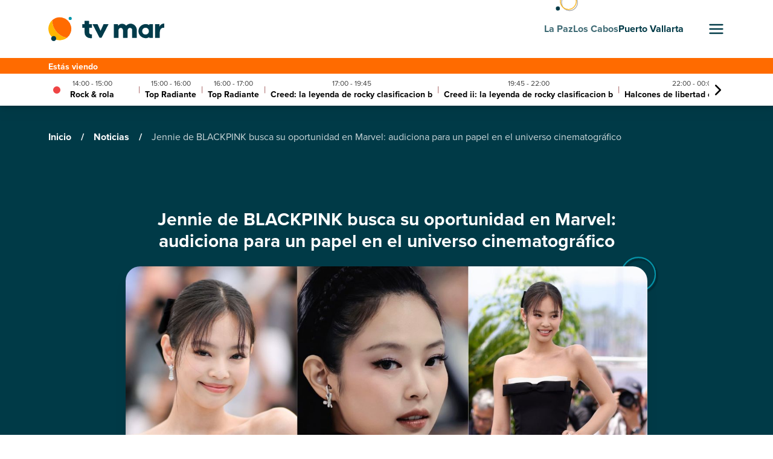

--- FILE ---
content_type: text/html; charset=UTF-8
request_url: https://tvmar.tv/noticias/jennie-blackpink-audiciona-marvel
body_size: 10848
content:
<!doctype html>
<html lang="es">

<head>
    <meta charset="utf-8">
    <meta name="viewport" content="width=device-width, initial-scale=1.0">
    <link rel="icon" href="https://tvmar.tv/img/favicon.png">
    <link rel="stylesheet" href="https://cdnjs.cloudflare.com/ajax/libs/tiny-slider/2.9.4/tiny-slider.css">
    <link href="https://tvmar.tv/css/app.css" rel="stylesheet">
    <link rel="preconnect" href="https://code.jquery.com">
    <link rel="preconnect" href="https://cdn.jsdelivr.net">
    <link rel="preconnect" href="https://cdnjs.cloudflare.com">
    <link rel="stylesheet" href="https://use.typekit.net/vrm5ytn.css">
    
    <title>Jennie de BLACKPINK busca su oportunidad en Marvel: audiciona para un papel en el universo cinematográfico - TV Mar</title>
<meta name="description" content=" Jennie de BLACKPINK podría unirse al MCU, pues al parecer ha sido considerada para el papel de Seol Hee, también conocida como Luna Snow. 
">
<link rel="canonical" href="https://tvmar.tv/noticias/jennie-blackpink-audiciona-marvel"/>
<meta property="og:title" content="Jennie de BLACKPINK busca su oportunidad en Marvel: audiciona para un papel en el universo cinematográfico - TV Mar" />
<meta property="og:description" content=" Jennie de BLACKPINK podría unirse al MCU, pues al parecer ha sido considerada para el papel de Seol Hee, también conocida como Luna Snow. 
" />
<meta property="og:type" content="website" />
<meta property="og:site_name" content="TV Mar" />
<meta property="og:url" content="https://tvmar.tv/noticias/jennie-blackpink-audiciona-marvel" />
<meta property="og:image" content="https://storage.googleapis.com/tvmar/2023/06/jennie.jpg" />
<meta property="og:image:secure_url" content="https://storage.googleapis.com/tvmar/2023/06/jennie.jpg" />
<meta property="og:image:width" content="1200" />
<meta property="og:image:height" content="630" />
<meta property="og:image:type" content="image/jpeg" />

<meta name="twitter:card" content="summary_large_image" />
<meta name="twitter:site" content="@CpsNoticias" />
<meta name="twitter:creator" content="@CpsNoticias" />
<meta name="twitter:title" content="Jennie de BLACKPINK busca su oportunidad en Marvel: audiciona para un papel en el universo cinematográfico - TV Mar" />
<meta name="twitter:description" content=" Jennie de BLACKPINK podría unirse al MCU, pues al parecer ha sido considerada para el papel de Seol Hee, también conocida como Luna Snow. 
" />
<meta name="twitter:url" content="https://tvmar.tv/noticias/jennie-blackpink-audiciona-marvel" />
<meta name="twitter:image" content="https://storage.googleapis.com/tvmar/2023/06/jennie.jpg" />
<script type="application/ld+json">{"@context":"https://schema.org","@type":"Article","name":"Jennie de BLACKPINK busca su oportunidad en Marvel: audiciona para un papel en el universo cinematográfico","description":" Jennie de BLACKPINK podría unirse al MCU, pues al parecer ha sido considerada para el papel de Seol Hee, también conocida como Luna Snow. \n","image":"https://storage.googleapis.com/tvmar/2023/06/jennie.jpg","author":[{"@type":"author","name":"Linette Macías","url":"https://tvmar.tv/author/linette-macias/","datePublished":"2023-06-15T20:51:22"}],"headline":"Jennie de BLACKPINK busca su oportunidad en Marvel: audiciona para un papel en el universo cinematográfico"}</script><script type="application/ld+json">{"@context":"https://schema.org","@type":"WebPage","name":"Page Article - Jennie de BLACKPINK busca su oportunidad en Marvel: audiciona para un papel en el universo cinematográfico"}</script>
    <style>
        /* width */
        #marquesina-horario::-webkit-scrollbar,
        #categorias-programas::-webkit-scrollbar {
            width: 20px;
            height: 7px;
            cursor: pointer;
            position: absolute;
            display: none;
        }

        /* Track */
        #marquesina-horario::-webkit-scrollbar-track {
            box-shadow: inset 0 0 2px grey;
            border-radius: 10px;
            border-color: #ccccccb2;
        }

        /* Handle */
        #marquesina-horario::-webkit-scrollbar-thumb {
            background: #eaeaeab1;
            border-radius: 10px;
        }

        /* Handle on hover */
        #marquesina-horario::-webkit-scrollbar-thumb:hover {
            background: #cccccc;
        }
    </style>
        <link rel="stylesheet" href="https://tvmar.tv/css/entradas.css">
    <style>
        #contenido blockquote {
            background-color: rgba(255, 255, 255, 0.1);
            border-left: 4px solid white;
        }

        #contenido blockquote:before {
            color: #ffffff;
        }

        #contenido h2 {
            font-size: 24px;
            margin-bottom: 20px;
            font-weight: 800;
            line-height: 30px;
        }
        #contenido h3 {
            font-size: 20px;
            margin-bottom: 20px;
            font-weight: 600;
            line-height: 24px;
        }

        #contenido ul {
            list-style: disc;
            margin-left: 36px;
            margin-bottom: 16px;
        }
    </style>
    <script src="https://cdn.jsdelivr.net/npm/feather-icons/dist/feather.min.js"></script>
    <script src="https://code.jquery.com/jquery-3.6.1.min.js"
        integrity="sha256-o88AwQnZB+VDvE9tvIXrMQaPlFFSUTR+nldQm1LuPXQ=" crossorigin="anonymous"></script>
    <script>
        $(document).ready(function() {
            $("#btn-menu").click(function(e) {
                e.preventDefault();
                $("#side-menu").width("350px");
                // $("#side-menu").show("slide", { direction: "left" }, 1000);
            });
            $("#btn-menu-close").click(function(e) {
                e.preventDefault();
                $("#side-menu").width("0");
                // $("#side-menu").hide();
            });
            $("#menu-button").click(function(e) {
                e.preventDefault();
                let show = $(this).data("show");
                if (show == 1) {
                    $("#drop-menu").hide();
                    $(this).data("show", 0);
                } else {
                    $("#drop-menu").show();
                    $(this).data("show", 1);
                }
            });
            var prevScrollpos = window.pageYOffset;
            var show_contact = true;
            window.onscroll = function() {
                var currentScrollPos = window.pageYOffset;
                if (prevScrollpos > currentScrollPos) {
                    $("#header-menu").addClass("top-0");
                    $("#header-menu").removeClass("-top-96");
                } else {
                    $("#header-menu").addClass("-top-96");
                    $("#header-menu").removeClass("top-0");
                }
                prevScrollpos = currentScrollPos;

                if (show_contact) {
                    if (currentScrollPos > 750) {
                        $("#btn-show-contact").hide();
                        $("#form-contact").css("right", "8px");
                        $("#btn-hide-contact").show();
                    }
                }
            }

            $("#btn-hide-contact").click(function(e) {
                e.preventDefault();
                $(this).hide();
                $("#form-contact").css("right", "-256px");
                $("#btn-show-contact").show();
                show_contact = false;
            });

            $("#btn-show-contact").click(function(e) {
                e.preventDefault();
                $(this).hide();
                $("#form-contact").css("right", "8px");
                $("#btn-hide-contact").show();
            });
        });
    </script>
    <script async src="https://securepubads.g.doubleclick.net/tag/js/gpt.js"></script>
                <script>
            window.onload = function() {
                window.googletag = window.googletag || {
                    cmd: []
                };
                googletag.cmd.push(function() {
                    var mapping =
                        googletag.sizeMapping()
                        .addSize([768, 768], [728, 90])
                        .addSize([375, 480], [320, 50])
                        .addSize([0, 0], [])
                        .build();
                    let region = "puerto-vallarta";
                    let lb_1 = '';
                    let lb_2 = '';
                    let lb_3 = '';
                    let lb_4 = '';
                    switch (region) {
                        case 'la-paz':
                            /* SLOTS LA PAZ */
                            lb_1 = '/21855382314/tv-mar-lb-1';
                            lb_2 = '/21855382314/tv-mar-lb-2';
                            lb_3 = '/21855382314/tv-mar-lb-3';
                            lb_4 = '/21855382314/tv-mar-lb-4';
                            break;
                            /* SLOTS LA PAZ */
                        case 'los-cabos':
                            /* SLOTS LOS CABOS */
                            lb_1 = '/21855382314/tv-mar-lb-1';
                            lb_2 = '/21855382314/tv-mar-lb-2';
                            lb_3 = '/21855382314/tv-mar-lb-3';
                            lb_4 = '/21855382314/tv-mar-lb-4';
                            /* SLOTS LOS CABOS */
                            break;

                        default:
                            /* SLOTS VALLARTA */
                            lb_1 = '/21855382314/tv-mar-lb-1';
                            lb_2 = '/21855382314/tv-mar-lb-2';
                            lb_3 = '/21855382314/tv-mar-lb-3';
                            lb_4 = '/21855382314/tv-mar-lb-4';
                            break;
                    }
                    googletag.defineSlot(lb_1, [
                        [728, 90],
                        [320, 50]
                    ], 'div-lb-1').defineSizeMapping(mapping).addService(googletag
                        .pubads());
                    googletag.defineSlot(lb_2, [
                        [728, 90],
                        [320, 50]
                    ], 'div-lb-2').defineSizeMapping(mapping).addService(googletag
                        .pubads());
                    googletag.defineSlot(lb_3, [
                        [728, 90],
                        [320, 50]
                    ], 'div-lb-3').defineSizeMapping(mapping).addService(googletag
                        .pubads());
                    googletag.defineSlot(lb_4, [
                        [728, 90],
                        [320, 50]
                    ], 'div-lb-4').defineSizeMapping(mapping).addService(googletag
                        .pubads());

                    googletag.pubads().enableSingleRequest();
                    googletag.pubads().collapseEmptyDivs();
                    googletag.pubads().set('page_url', "https://tvmar.tv/noticias/jennie-blackpink-audiciona-marvel");
                    googletag.enableServices();
                });
                googletag.cmd.push(function() {
                    googletag.display('div-lb-1');
                    googletag.display('div-lb-2');
                    googletag.display('div-lb-3');
                    googletag.display('div-lb-4');
                });
            }
        </script>
        <script type="application/ld+json">
        {
            "@context": "https://schema.org"
            , "@type": "Organization"
            , "url": "https://tvmar.tv/"
            , "logo": "https://tvmar.tv/tvmar-logo.png"
        }

    </script>
    <script type="application/ld+json">
        {
            "@context": "https://schema.org/"
            , "@type": "WebSite"
            , "name": "TV Mar"
            , "url": "https://tvmar.tv/"
            , "potentialAction": {
                "@type": "SearchAction"
                , "target": "https://tvmar.tv/buscar?b={search_term_string}"
                , "query-input": "required name=search_term_string"
            }
        }

    </script>
    <!-- Google Tag Manager -->
    <script>
        (function(w, d, s, l, i) {
            w[l] = w[l] || [];
            w[l].push({
                'gtm.start': new Date().getTime(),
                event: 'gtm.js'
            });
            var f = d.getElementsByTagName(s)[0],
                j = d.createElement(s),
                dl = l != 'dataLayer' ? '&l=' + l : '';
            j.async = true;
            j.src =
                'https://www.googletagmanager.com/gtm.js?id=' + i + dl;
            f.parentNode.insertBefore(j, f);
        })(window, document, 'script', 'dataLayer', 'GTM-P9JS33L');
    </script>
    <!-- End Google Tag Manager -->
</head>

<body class="font-['proxima-nova']">
    <!-- Google Tag Manager (noscript) -->
    <noscript>
        <iframe src="https://www.googletagmanager.com/ns.html?id=GTM-P9JS33L" height="0" width="0"
            style="display:none;visibility:hidden"></iframe>
    </noscript>
    <!-- End Google Tag Manager (noscript) -->
    <div id="cajacookies" class="w-full bg-orange-tvmar text-white hidden p-2 fixed bottom-0 z-50">
        <div class="px-5 md:px-14 lg:px-20 container flex justify-center">
            <div class="">
                <span class="font-semibold text-sm py-4 mr-4"> Este sitio utiliza cookies, para seguir navegando acepta
                    nuestra <a href="https://tvmar.tv/aviso-de-privacidad" class="underline">Política de privacidad</a>
                </span>
                <button id="btn-cookies"
                    class="px-6 py-1 bg-white/70 rounded-full text-sm text-orange-tvmar shadow-lg text-center xl:text-lg hover:scale-100 scale-95 hover:shadow-lg duration-200">
                    Aceptar</button>
            </div>
        </div>
    </div>
    <header class="sticky w-full top-0 z-30 drop-shadow-lg ease-linear duration-700" id="header-menu">
        <div class="w-full bg-white relative flex items-center border-b-2 border-b-orange-tvmar">
            <nav class="py-7 flex justify-between w-full px-5 md:px-14 lg:px-20 container relative">
                <img src="https://tvmar.tv/img/elemento-2.svg" alt="Elementos TvMar"
                    class="w-8 xl:w-10 h-auto absolute -top-3.5 right-1/4">
                <a href="https://tvmar.tv/puerto-vallarta" title="Inicio">
                    <img src="https://tvmar.tv/img/tvmar-logo.svg" alt="Logo TVMar"
                        class="w-40 h-auto md:w-48 inline-block" width="160px" height="auto">
                </a>
                <div class="flex flex-row items-center">
                    <div class="hidden md:flex gap-3 mr-10">
                        <a href="https://tvmar.tv/la-paz">
                            <span
                                class=" font-bold text-blue-tvmar-main hover:opacity-90 opacity-75">
                                La Paz
                            </span>
                        </a>
                        <a href="https://tvmar.tv/los-cabos">
                            <span
                                class=" font-bold text-blue-tvmar-main hover:opacity-90 opacity-75">
                                Los Cabos
                            </span>
                        </a>
                        <a href="https://tvmar.tv/puerto-vallarta">
                            <span
                                class="font-bold text-blue-tvmar-main hover:opacity-90 ">
                                Puerto Vallarta
                            </span>
                        </a>
                    </div>
                    <button id="btn-menu"
                        class="hover:opacity-90 flex items-center justify-center text-blue-tvmar-main" title="Menú">
                        <i data-feather="menu" class="w-7 h-7"></i>
                    </button>
                </div>
            </nav>
        </div>
        <div class="w-full bg-white">
            <div class="w-full bg-white flex justify-between md:hidden px-5 md:px-14 lg:px-20 container gap-4">
                <a href="https://tvmar.tv/la-paz"
                    class="text-blue-tvmar-main hover:opacity-75 opacity-50 font-bold py-2 border-b-2 hover:border-b-blue-tvmar">
                    La Paz
                </a>
                <a href="https://tvmar.tv/los-cabos"
                    class="text-blue-tvmar-main hover:opacity-75 opacity-50 font-bold py-2 border-b-2 hover:border-b-blue-tvmar">
                    Los Cabos
                </a>
                <a href="https://tvmar.tv/puerto-vallarta"
                    class="text-blue-tvmar-main hover:opacity-75 border-b-blue-tvmar font-bold py-2 border-b-2 hover:border-b-blue-tvmar">
                    Puerto Vallarta
                </a>
            </div>
        </div>
                    <div class="w-full bg-orange-tvmar">
                <div class="px-5 md:px-14 lg:px-20 container">
                    <span class="text-white font-semibold text-sm py-4">Estás viendo</span>
                </div>
            </div>
            <div class="w-full bg-white">
                <div class="py-2 flex w-full relative px-5 md:px-14 lg:px-20 container">
                    <div class="px-2 mr-2 flex items-center">
                        <span class="flex h-3 w-3 relative">
                            <span
                                class="animate-ping absolute inline-flex h-full w-full rounded-full bg-red-400 opacity-75"></span>
                            <span class="relative inline-flex rounded-full h-3 w-3 bg-red-500"></span>
                        </span>
                    </div>
                    <div class="horario-item flex flex-col items-center pr-8">
                                                                                                                                                                                                                                                                                                                                                                                                                                                                                                                                                                                                                                                                                                                                                                                                                                                                                                                                                                                                                                                                                    <small class="text-xs mb-0 opacity-75 truncate">
                                    14:00 - 15:00
                                </small>
                                <span class="text-md font-bold truncate">
                                    <a href="https://tvmar.tv/puerto-vallarta/en-vivo">
                                        Rock & rola
                                    </a>
                                </span>
                                                                                                                                                                                                                                                                                                                                            </div>
                    <div class="flex flex-row overflow-auto gap-8" id="marquesina-horario">
                                                                                                                                                                                                                                                                                                                                                                                                                                                                                                                                                                                                                                                                                                                                                                                                                                                                                                                                                                                                                                                                                                                                                                                                                                                                                                                                                                                                                                                                                                                                                                                                                                                                                                <div class="px-2 flex items-center text-red-900 opacity-75">
                                    |
                                </div>
                                <div class="horario-item flex flex-col items-center">
                                    <small class="text-xs mb-0 opacity-75  truncate">15:00 -
                                        16:00</small>
                                    <span class="text-md font-bold truncate">
                                                                                    <a href="https://tvmar.tv/programas/top-radiante">
                                                Top Radiante
                                            </a>
                                                                                                                                                                                                    </span>
                                </div>
                                                                                                                                            <div class="px-2 flex items-center text-red-900 opacity-75">
                                    |
                                </div>
                                <div class="horario-item flex flex-col items-center">
                                    <small class="text-xs mb-0 opacity-75  truncate">16:00 -
                                        17:00</small>
                                    <span class="text-md font-bold truncate">
                                                                                    <a href="https://tvmar.tv/programas/top-radiante">
                                                Top Radiante
                                            </a>
                                                                                                                                                                                                    </span>
                                </div>
                                                                                                                                            <div class="px-2 flex items-center text-red-900 opacity-75">
                                    |
                                </div>
                                <div class="horario-item flex flex-col items-center">
                                    <small class="text-xs mb-0 opacity-75  truncate">17:00 -
                                        19:45</small>
                                    <span class="text-md font-bold truncate">
                                                                                                                                                                                                            Creed: la leyenda de rocky

clasificacion b
                                                                            </span>
                                </div>
                                                                                                                                            <div class="px-2 flex items-center text-red-900 opacity-75">
                                    |
                                </div>
                                <div class="horario-item flex flex-col items-center">
                                    <small class="text-xs mb-0 opacity-75  truncate">19:45 -
                                        22:00</small>
                                    <span class="text-md font-bold truncate">
                                                                                                                                                                                                            Creed ii: la leyenda de rocky

clasificacion b
                                                                            </span>
                                </div>
                                                                                                                                            <div class="px-2 flex items-center text-red-900 opacity-75">
                                    |
                                </div>
                                <div class="horario-item flex flex-col items-center">
                                    <small class="text-xs mb-0 opacity-75  truncate">22:00 -
                                        00:00</small>
                                    <span class="text-md font-bold truncate">
                                                                                                                                                                                                            Halcones de libertad

clasificacion c
                                                                            </span>
                                </div>
                                                                            <div class="flex items-center justify-center sticky -right-1 bg-white">
                            <button class="hover:opacity-90" id="btn-scroll-right" title="Siguiente">
                                <i data-feather="chevron-right" style="width: 30px; height: 30px;"></i>
                            </button>
                        </div>
                    </div>
                </div>
            </div>
                    </header>
    <main class="overflow-x-hidden relative">
            <div class="relative">
        <div class="w-full bg-blue-tvmar-main relative py-7 md:py-10">
            <div class="w-full container relative px-5 md:px-14 xl:px-20 mb-6 md:mb-8">
                <ul class="lg:px-0 article-groups leading-5">
                    <li class="inline text-base font-semibold text-white">
                        <a class="hover:underline" href="https://tvmar.tv/puerto-vallarta">
                            Inicio
                        </a>
                        <span class="px-3">/</span>
                    </li>
                    <li class="inline text-base font-semibold text-white">
                        <a class="hover:underline" href="https://tvmar.tv/noticias">
                            Noticias
                        </a>
                        <span class="px-3">/</span>
                    </li>
                    <li class="inline text-base font-medium text-white/80">
                        Jennie de BLACKPINK busca su oportunidad en Marvel: audiciona para un papel en el universo cinematográfico
                    </li>
                </ul>
            </div>

                            <div class="w-full flex justify-center mb-6">
                    <div class="">
                        <div id="div-lb-1" style="min-width: 320px; min-height: 50px">
                        </div>
                    </div>
                </div>
            
            <div class="w-full px-5 md:px-28 lg:px-52 container relative mb-7 md:mb-10 z-0">
                <h1 class="text-white font-bold text-2xl md:text-3xl md:text-center mb-4 md:mb-6 leading-7">
                    Jennie de BLACKPINK busca su oportunidad en Marvel: audiciona para un papel en el universo cinematográfico
                </h1>
                <div class="relative">
                    <img src="https://storage.googleapis.com/tvmar/2023/06/jennie.jpg" alt="Jennie Kim"
                        class="w-full h-auto aspect-video md:aspect-[9/4] object-cover object-top rounded-3xl shadow-xl mb-4 md:mb-6">
                    <small class="text-sm text-white md:text-base inline-flex mb-2">15 de Junio, 2023</small>
                    <p class=" text-white text-base leading-5 font-semibold md:text-xl mb-3 text-ellipsis line-clamp-2">
                        Jennie de BLACKPINK podría unirse al MCU, pues al parecer ha sido considerada para el papel de Seol Hee, también conocida como Luna Snow.

                    </p>
                    
                    <img src="https://tvmar.tv/img/elemento-9.svg" alt="Elementos TvMar"
                        class="w-13 h-auto absolute -top-4 -right-5 md:w-16 -z-10">
                </div>
            </div>

                            <div class="w-full flex justify-center mb-7 md:mb-10">
                    <div class="">
                        <div id="div-lb-2" style="min-width: 320px; min-height: 50px">
                        </div>
                    </div>
                </div>
            
            <div class="relative px-5 md:px-28 lg:px-52 container text-white" id="contenido">
                <p>En el mundo del entretenimiento están circulando nuevos rumores que indican que <strong>Jennie Kim</strong>, una de las integrantes más destacadas del exitoso grupo <strong>Blackpink</strong>, está lista para unirse al universo cinematográfico de Marvel (UCM).</p>
<p>Jennie Ruby Jane, mejor conocida como Jennie Kim, es actualmente una de las cantantes más populares a nivel mundial, gracias a su participación en el grupo de chicas <strong>Blackpink</strong>, que ha batido récords en la <strong>industria musical</strong>.</p>
<p>Sin embargo, últimamente Jennie ha mostrado interés en <strong>expandir su carrera artística</strong> y ha comenzado a audicionar para diferentes papeles en la televisión y el cine.</p>
<h2>Rumores sobre Jennie de BLACKPINK en Marvel despiertan la emoción de los BLINK</h2>
<p>Aunque todavía no se anuncia de manera oficial, el medio Allkpop informó que Jennie está siendo considerada para <strong>interpretar</strong> <strong>a</strong> <strong>Seol Hee</strong> en el Universo Cinematográfico de Marvel (UCM).</p>
<p>Se trata de una <strong>superheroína</strong> que utiliza su gran voz y otras habilidades para ganar dinero, de este modo busca mantener a su abuela después de la trágica muerte de sus padres.</p>
<p>Cabe destacar que la joven celebridad <strong>participó</strong> en el proyecto de Sam Levinson y Amy Seimetz, <strong><a href="https://tvmar.tv/noticias/lily-rose-deep-carrera-prometedora/" target="_blank" rel="noopener">The Idol</a></strong>, y aunque su intervención fue breve, sus fans están felices de verla en las <strong>pantallas</strong> y apoyan esta<strong> nueva faceta</strong> de Jennie.</p>
<h2>Luna Snow: ¿El papel perfecto para Jennie de BLACKPINK en el MCU?</h2>
<p>El personaje de Seol Hee, a quien también se le conoce como Luna Snow, es un personaje creado por Danny Koo, Bill Rosemann, Min Kyun Kim y JeeHyung Lee para el juego móvil <strong>Marvel Future Fight</strong>.</p>
<p>Esta <strong>superheroína</strong> de origen surcoreano tiene la habilidad de controlar el hielo y las temperaturas frías, de modo que <strong>puede congelar grandes masas de agua</strong> y convertirlas en proyectiles. También puede deslizarse a través del agua y tiene la capacidad de <strong>manipular</strong> los corazones de sus enemigos, haciéndolos sentir atracción por ella.</p>
<p>Realizó su primera aparición en el cómic &#8220;War of the Realms: New Agents of Atlas&#8221; del escritor Greg Pak y el artista Gang Hyuk Lim, en el que era parte del grupo de K-pop 4L1T antes de adquirir sus <strong>superpoderes</strong>, lo que convierte a Jennie en una candidata perfecta para interpretar este papel.</p>
<p>Sin embargo, aún es un misterio cuál será el proyecto que integraría este personaje, ya que hasta ahora no se había escuchado sobre la aparición de Luna Snow en una próxima <strong>película de Marvel</strong>. El informe sugiere que la compañía podría estar preparando el terreno para presentar pronto al<strong> primer equipo de superhéroes asiáticos</strong>.</p>
<p>Este grupo de superhéroes podría ser los <strong>Agentes de Atlas</strong>, creados originalmente por el escritor Jeff Parker y el artista Leonard Kirk. Ellos hicieron una breve aparición en el cómic &#8220;The Resistance&#8221;, una parte de la historia de Secret Invasion, y que próximamente debutará en el UCM con su propia serie en <strong>Disney+</strong>.</p>

                <img src="https://tvmar.tv/img/elemento-3.svg" alt="Elementos TvMar"
                    class="w-8 md:w-10 h-auto absolute bottom-6 -left-3  md:bottom-[10%] md:left-4 -rotate-90">
                <img src="https://tvmar.tv/img/elemento-8.svg" alt="Elementos TvMar"
                    class="w-3 h-auto absolute top-24 right-4  md:bottom-[10%] md:right-10 md:w-7">
            </div>
            
                            <div class="w-full flex justify-center mt-10">
                    <div class="">
                        <div id="div-lb-3" style="min-width: 320px; min-height: 50px">
                        </div>
                    </div>
                </div>
            
        </div>
    </div>
    <div class="w-full relative border-t-2 py-7 md:py-10 border-orange-500">
        <div class="w-full grid grid-cols-1 md:grid-cols-2 lg:grid-cols-3 gap-4 container px-5 md:px-14 lg:px-20">
                            <div class="flex flex-row md:flex-col">
                    <div class="flex flex-row md:flex-col">
                        <div class="w-1/3 md:w-full h-auto aspect-square md:aspect-video">
                            <a href="https://tvmar.tv/noticias/entregan-ocho-toneladas-de-suplementos">
                                <img title="" width="1280" height="853" src="https://storage.googleapis.com/tvmar/2024/09/8f25c827-entregan-ocho-toneladas-de-suplementos-a-ganaderos.jpeg" alt="Alt Text" loading="lazy" decoding="defer" class="w-full h-full object-cover rounded-xl">
                            </a>
                        </div>
                        
                        <div class="w-2/3 md:w-full md:pt-3 pl-3 md:pl-0 flex flex-col justify-center">
                            <a href="https://tvmar.tv/noticias/entregan-ocho-toneladas-de-suplementos" class="">
                                <h2 class="text-blue-tvmar-main font-bold text-base leading-5">Entregan ocho toneladas de suplementos minerales a ganaderos de Puerto Vallarta</h2>
                            </a>
                            <small class="text-xs text-gray-400 mb-2">23-09-2024</small>
                            <p
                                class="text-sm md:text-base font-extralight overflow-hidden text-ellipsis line-clamp-2 text-gray-tvmar">
                                El apoyo, resultado de la gestión del gobierno municipal y la Asociación Ganadera, contribuirá a la prevención de enfermedades en el ganado bovino
                            </p>
                        </div>
                    </div>
                </div>
                            <div class="flex flex-row md:flex-col">
                    <div class="flex flex-row md:flex-col">
                        <div class="w-1/3 md:w-full h-auto aspect-square md:aspect-video">
                            <a href="https://tvmar.tv/noticias/el-mercado-municipal-rio-cuale">
                                <img title="" width="1278" height="852" src="https://storage.googleapis.com/tvmar/2024/09/4efe7391-el-mercado-municipal-rio-cuale-se-llena-de-color-con-‘tejiendo-tradiciones.jpeg" alt="Alt Text" loading="lazy" decoding="defer" class="w-full h-full object-cover rounded-xl">
                            </a>
                        </div>
                        
                        <div class="w-2/3 md:w-full md:pt-3 pl-3 md:pl-0 flex flex-col justify-center">
                            <a href="https://tvmar.tv/noticias/el-mercado-municipal-rio-cuale" class="">
                                <h2 class="text-blue-tvmar-main font-bold text-base leading-5">El Mercado Municipal Río Cuale se llena de color con el mural ‘Tejiendo Tradiciones’</h2>
                            </a>
                            <small class="text-xs text-gray-400 mb-2">20-09-2024</small>
                            <p
                                class="text-sm md:text-base font-extralight overflow-hidden text-ellipsis line-clamp-2 text-gray-tvmar">
                                La obra de la pintora Denice Ban y el artista Ernesto Garrigos Rojas embellece la entrada del mercado, consolidándose como un espacio de arte y cultura en Puerto Vallarta
                            </p>
                        </div>
                    </div>
                </div>
                            <div class="flex flex-row md:flex-col">
                    <div class="flex flex-row md:flex-col">
                        <div class="w-1/3 md:w-full h-auto aspect-square md:aspect-video">
                            <a href="https://tvmar.tv/noticias/seapal-vallartal-macro-simulacro-nacional">
                                <img title="" width="1280" height="852" src="https://storage.googleapis.com/tvmar/2024/09/14d58a36-seapal-vallarta-participa-en-el-macro-simulacro-nacional-de-evacuacion-2024.jpeg" alt="Alt Text" loading="lazy" decoding="defer" class="w-full h-full object-cover rounded-xl">
                            </a>
                        </div>
                        
                        <div class="w-2/3 md:w-full md:pt-3 pl-3 md:pl-0 flex flex-col justify-center">
                            <a href="https://tvmar.tv/noticias/seapal-vallartal-macro-simulacro-nacional" class="">
                                <h2 class="text-blue-tvmar-main font-bold text-base leading-5">SEAPAL Vallarta participa en el Macro Simulacro Nacional de Evacuación 2024</h2>
                            </a>
                            <small class="text-xs text-gray-400 mb-2">19-09-2024</small>
                            <p
                                class="text-sm md:text-base font-extralight overflow-hidden text-ellipsis line-clamp-2 text-gray-tvmar">
                                
                            </p>
                        </div>
                    </div>
                </div>
                    </div>
        <div class="w-full text-center mt-8">
            <a href="https://tvmar.tv/noticias"
                class="text-white font-semibold bg-blue-tvmar-main bg-opacity-50 rounded-full py-2 px-6 shadow-lg hover:scale-100 scale-95 hover:shadow-md duration-200 inline-flex">
                Ver todos
            </a>
        </div>

                    <div class="w-full flex justify-center mt-10">
                <div class="">
                    <div id="div-lb-4" style="min-width: 320px; min-height: 50px">
                    </div>
                </div>
            </div>
        

    </div>
    <img src="https://tvmar.tv/img/elemento-6.svg" alt="Elementos TvMar"
        class="w-11 h-auto absolute bottom-[30%] -right-1  md:top-1/2 md:right-7 md:w-12 -z-10">
    <img src="https://tvmar.tv/img/elemento-8.svg" alt="Elementos TvMar"
        class="w-5 h-auto absolute bottom-4 left-6  md:bottom-[5%] md:left-10 md:w-8 -z-10">
    </div>
        <nav id="side-menu"
            class="h-screen max-w-[60%] fixed transition-all duration-300 z-50 top-0 right-0 bg-blue-tvmar-main/90 overflow-x-hidden pt-5 shadow-xl"
            style="width: 0;">
            <div class="flex justify-end px-4 lg:px-10">
                <button id="btn-menu-close" class="text-white hover:opacity-90 w-5 h-5" title="Cerrar menú">
                    <i data-feather="x"></i>
                </button>
            </div>
            <ul class=" text-white font-bold px-4 lg:px-10 mb-4 gap-6">
                <li class="font-semibold transition duration-300 py-1 mb-1 hover:pl-3 hover:bg-slate-600">
                    <a href="https://tvmar.tv/puerto-vallarta">
                        Inicio
                    </a>
                </li>
                <li class="font-semibold py-1 mb-1 ">
                    <label class="relative block text-black">
                        <span class="sr-only">Search</span>
                        <span class="absolute inset-y-0 left-0 flex items-center pl-2">
                            <i data-feather="search" style="width: 20px; height: 20px;"></i>
                        </span>
                        <form action="https://tvmar.tv/buscar">
                            <input
                                class="placeholder:italic placeholder:text-slate-400 block bg-white w-full border border-slate-300 rounded-xl py-2 pl-9 pr-3 shadow-sm focus:outline-none focus:border-gray-500 focus:ring-gray-500 focus:ring-1 sm:text-sm"
                                placeholder="Buscar en TV Mar" type="search" name="b" autocomplete="off" />
                        </form>
                    </label>
                </li>
                <li
                    class="font-semibold text-white/80 transition duration-300 py-1 mb-1 hover:pl-3 hover:bg-slate-600">
                    <a href="https://tvmar.tv/puerto-vallarta/en-vivo">
                        En Vivo
                    </a>
                </li>
                <li
                    class="font-semibold text-white/80 transition duration-300 py-1 mb-1 hover:pl-3 hover:bg-slate-600">
                    <a href="https://tvmar.tv/programas?region=puerto-vallarta">
                        Todos los programas
                    </a>
                </li>
                <li
                    class="font-semibold text-white/80 transition duration-300 py-1 mb-1 hover:pl-3 hover:bg-slate-600">
                    <a href="https://tvmar.tv/puerto-vallarta/conductores">
                        Conductores
                    </a>
                </li>
                
                
                <li
                    class="font-semibold text-white/80 transition duration-300 py-1 mb-1 hover:pl-3 hover:bg-slate-600">
                    <a href="https://tvmar.tv/noticias">
                        Noticias
                    </a>
                </li>
                
                <li class="font-semibold text-white/80 transition duration-300 py-1 hover:pl-3 hover:bg-slate-600">
                    <a href="https://tvmar.tv/contacto">
                        Contacto
                    </a>
                </li>
            </ul>
            <div class="px-4 lg:px-10 mb-4 text-center">
                <span class="text-white font-bold">¡Visita nuestras redes!</span>
            </div>
            <div class="grid grid-cols-4 gap-3 text-white font-bold px-4 lg:px-10 mb-8">
                <div class="flex justify-center">
                                        <a href="https://www.facebook.com/TVMarPuertoVallarta/"
                        class="text-center hover:opacity-90 p-2 transform hover:scale-110" title="Facebook"
                        target="_blank">
                        <i data-feather="facebook" style="width: 30px; height: 30px;"></i>
                    </a>
                </div>
                <div class="flex justify-center">
                    <a href="https://www.instagram.com/tvmar.tv/"
                        class="text-center hover:opacity-90 p-2 transform hover:scale-110" title="Instagram"
                        target="_blank">
                        <i data-feather="instagram" style="width: 30px; height: 30px;"></i>
                    </a>
                </div>
                <div class="flex justify-center">
                    <a href="https://www.tiktok.com/@tvmar.tv"
                        class="text-center hover:opacity-90 p-2 transform hover:scale-110" target="_blank"
                        title="tiktok">
                        <svg fill="#ffffff" viewBox="0 0 512 512" id="icons" xmlns="http://www.w3.org/2000/svg"
                            transform="matrix(1, 0, 0, 1, 0, 0)" stroke="#ffffff" height="30" width="30">
                            <g id="SVGRepo_bgCarrier" stroke-width="0"></g>
                            <g id="SVGRepo_tracerCarrier" stroke-linecap="round" stroke-linejoin="round"></g>
                            <g id="SVGRepo_iconCarrier">
                                <path
                                    d="M412.19,118.66a109.27,109.27,0,0,1-9.45-5.5,132.87,132.87,0,0,1-24.27-20.62c-18.1-20.71-24.86-41.72-27.35-56.43h.1C349.14,23.9,350,16,350.13,16H267.69V334.78c0,4.28,0,8.51-.18,12.69,0,.52-.05,1-.08,1.56,0,.23,0,.47-.05.71,0,.06,0,.12,0,.18a70,70,0,0,1-35.22,55.56,68.8,68.8,0,0,1-34.11,9c-38.41,0-69.54-31.32-69.54-70s31.13-70,69.54-70a68.9,68.9,0,0,1,21.41,3.39l.1-83.94a153.14,153.14,0,0,0-118,34.52,161.79,161.79,0,0,0-35.3,43.53c-3.48,6-16.61,30.11-18.2,69.24-1,22.21,5.67,45.22,8.85,54.73v.2c2,5.6,9.75,24.71,22.38,40.82A167.53,167.53,0,0,0,115,470.66v-.2l.2.2C155.11,497.78,199.36,496,199.36,496c7.66-.31,33.32,0,62.46-13.81,32.32-15.31,50.72-38.12,50.72-38.12a158.46,158.46,0,0,0,27.64-45.93c7.46-19.61,9.95-43.13,9.95-52.53V176.49c1,.6,14.32,9.41,14.32,9.41s19.19,12.3,49.13,20.31c21.48,5.7,50.42,6.9,50.42,6.9V131.27C453.86,132.37,433.27,129.17,412.19,118.66Z">
                                </path>
                            </g>
                        </svg>
                    </a>
                </div>
                <div class="flex justify-center">
                    <a href="https://www.youtube.com/@TVMar"
                        class="text-center hover:opacity-90 p-2 transform hover:scale-110" title="YouTube"
                        target="_blank">
                        <i data-feather="youtube" style="width: 30px; height: 30px;"></i>
                    </a>
                </div>
            </div>
        </nav>
                
    </main>
    <footer class="bg-blue-tvmar-main">
        <div class="py-10 flex bg-blue-tvmar-main flex-col items-center w-full px-5 md:px-14 lg:px-20 text-white">
            <div class="mb-8">
                <img src="https://tvmar.tv/img/tvmar-logo-blanco.svg" alt="" class="w-36 h-auto inline-block"
                    width="144px" height="auto">
            </div>
            <div class="flex flex-col md:flex-row text-center gap-1 md:gap-8 mb-6">
                <a href="https://tvmar.tv/la-paz"
                    class="font-bold  hover:opacity-90 opacity-75">La
                    Paz</a>
                <a href="https://tvmar.tv/los-cabos"
                    class="font-bold hover:opacity-90 opacity-75">Los
                    Cabos</a>
                <a href="https://tvmar.tv/puerto-vallarta"
                    class="font-bold hover:opacity-90 ">Puerto
                    Vallarta</a>
            </div>
            <div class="flex flex-col md:flex-row gap-4 xl:gap-8 mb-8 items-center">
                <div class="flex items-center justify-center md:justify-end flex-row gap-6 mb-5 md:mb-0">
                    <div>
                                                <a href="https://www.facebook.com/TVMarPuertoVallarta/"
                            class="text-center w-5 h-5 hover:opacity-90 p-2 transform hover:scale-110" target="_blank"
                            title="Facebook">
                            <i data-feather="facebook"></i>
                        </a>
                    </div>
                    <div>
                        <a href="https://www.instagram.com/tvmar.tv/"
                            class="text-center w-5 h-5 hover:opacity-90 p-2 transform hover:scale-110" target="_blank"
                            title="Instagram">
                            <i data-feather="instagram"></i>
                        </a>
                    </div>
                    <div>
                        <a href="https://www.tiktok.com/@tvmar.tv"
                            class="text-center w-5 h-5 hover:opacity-90 p-2 transform hover:scale-110" target="_blank"
                            title="tiktok">
                            <svg fill="#ffffff" viewBox="0 0 512 512" id="icons"
                                xmlns="http://www.w3.org/2000/svg" transform="matrix(1, 0, 0, 1, 0, 0)"
                                stroke="#ffffff" height="24" width="24">
                                <g id="SVGRepo_bgCarrier" stroke-width="0"></g>
                                <g id="SVGRepo_tracerCarrier" stroke-linecap="round" stroke-linejoin="round"></g>
                                <g id="SVGRepo_iconCarrier">
                                    <path
                                        d="M412.19,118.66a109.27,109.27,0,0,1-9.45-5.5,132.87,132.87,0,0,1-24.27-20.62c-18.1-20.71-24.86-41.72-27.35-56.43h.1C349.14,23.9,350,16,350.13,16H267.69V334.78c0,4.28,0,8.51-.18,12.69,0,.52-.05,1-.08,1.56,0,.23,0,.47-.05.71,0,.06,0,.12,0,.18a70,70,0,0,1-35.22,55.56,68.8,68.8,0,0,1-34.11,9c-38.41,0-69.54-31.32-69.54-70s31.13-70,69.54-70a68.9,68.9,0,0,1,21.41,3.39l.1-83.94a153.14,153.14,0,0,0-118,34.52,161.79,161.79,0,0,0-35.3,43.53c-3.48,6-16.61,30.11-18.2,69.24-1,22.21,5.67,45.22,8.85,54.73v.2c2,5.6,9.75,24.71,22.38,40.82A167.53,167.53,0,0,0,115,470.66v-.2l.2.2C155.11,497.78,199.36,496,199.36,496c7.66-.31,33.32,0,62.46-13.81,32.32-15.31,50.72-38.12,50.72-38.12a158.46,158.46,0,0,0,27.64-45.93c7.46-19.61,9.95-43.13,9.95-52.53V176.49c1,.6,14.32,9.41,14.32,9.41s19.19,12.3,49.13,20.31c21.48,5.7,50.42,6.9,50.42,6.9V131.27C453.86,132.37,433.27,129.17,412.19,118.66Z">
                                    </path>
                                </g>
                            </svg>
                        </a>
                    </div>
                    <div>
                        <a href="https://www.youtube.com/@TVMar"
                            class="text-center w-5 h-5 hover:opacity-90 p-2 transform hover:scale-110" target="_blank"
                            title="youtube">
                            <i data-feather="youtube"></i>
                        </a>
                    </div>
                </div>
                <span class="hidden items-center md:flex md:text-xl">|</span>
                <div class="flex items-center">
                    <img src="https://tvmar.tv/img/canales.svg" alt="" class="w-auto h-8" width="auto"
                        height="32px">
                </div>
            </div>
            <div class="flex flex-row items-center gap-7 mb-5">
                <a target="_blank" href="https://radiante.fm/">
                    <img src="https://tvmar.tv/img/logo-radiante-blanco.svg" alt="Logo Radiante FM" class="w-auto h-8"
                        width="auto" height="32px">
                </a>
                <a target="_blank" href="https://tribunadelabahia.com.mx/">
                    <img src="https://tvmar.tv/img/tribuna-bahia.svg" alt="Logo Tribuna" class="w-auto h-6"
                        width="auto" height="24px">
                </a>
                <a target="_blank" href="https://tribunademexico.com/">
                    <img src="https://tvmar.tv/img/tribuna-mexico.svg" alt="Logo Tribuna" class="w-auto h-10"
                        width="auto" height="40px">
                </a>
                <a target="_blank" href="https://tribune.travel/">
                    <img src="https://tvmar.tv/img/tribune-travel-blanco.svg" alt="Logo Tribune Travel"
                        class="w-auto h-7" width="auto" height="28px">
                </a>
            </div>
            <address class="flex flex-col items-center not-italic gap-0 mb-5">
                <div class="font-extrabold text-lg">Contacto</div>
                                    <div class="">
                        <span class="font-bold">Tel:</span>
                        <a href="tel:+3222263870" class="text-sm hover:opacity-75">
                            322 226 3870
                        </a>
                    </div>
                    <p class="text-sm text-center">Proa 111, Marina Vallarta, C.P. 48335</p>
                    <p class="text-sm text-center">Puerto Vallarta, Jalisco, México.</p>
                            </address>
            <div class="text-center mb-5">
                <a href="https://tvmar.tv/codigo-de-etica" class="font-light text-md">Código de ética</a> |
                <a href="https://tvmar.tv/derecho-de-replica" class="font-light text-md">Derecho de réplica</a> |
                <a href="https://tvmar.tv/aviso-de-privacidad" class="font-light text-md">Aviso de privacidad</a> |
                <a href="https://tvmar.tv/declaracion-de-accesibilidad" class="font-light text-md">Accesibilidad</a> |
                <a href="https://tvmar.tv/defensor-de-las-audiencias" class="font-light text-md">Defensor de las audiencias</a>
                |
                <a href="https://tvmar.tv/solicitud-de-ejercicio-de-derechos-arco.pdf" class="font-light text-md"
                    target="_blank">
                    Solicitud de ejercicio de derechos</a>
                
            </div>
            <p class="text-xs mb-1 font-light text-center">TV Mar es marca registrada</p>
            <p class="text-xs mb-1 font-light text-center">© CPS Media Todos los derechos reservados</p>
            <p class="text-xs mb-1 font-light text-center">© Compañía Periodística Sudcaliforniana
                S.A. de C.V. 2022</p>
        </div>
    </footer>
    <script src="https://tvmar.tv/js/base.js"></script>
</body>
<script src="https://cdnjs.cloudflare.com/ajax/libs/tiny-slider/2.9.2/min/tiny-slider.js"></script>
<script>
    feather.replace();
    $(document).ready(function() {
        let prevleft = 0;
        $("#btn-scroll-right").click(function(e) {
            e.preventDefault();
            let left = $("#marquesina-horario").scrollLeft();
            $("#marquesina-horario").animate({
                scrollLeft: left + 140
            }, 750);
            // console.log(left);

            if ((left - prevleft) < 120 && left != 0) {
                $("#marquesina-horario").animate({
                    scrollLeft: 0
                }, 750);
                prevleft = 0;
            } else {
                prevleft = left;
            }
        });
    });
</script>
<script src="https://cdn.onesignal.com/sdks/OneSignalSDK.js" defer></script>
<script>
    window.OneSignal = window.OneSignal || [];
    OneSignal.push(function() {
        OneSignal.init({
            appId: "6252148e-b596-4f68-9360-4060d81e0cf3",
        });
    });
</script>
<script>
    function loadScript(a) {
        var b = document.getElementsByTagName("head")[0],
            c = document.createElement("script");
        c.type = "text/javascript", c.src = "https://tracker.metricool.com/resources/be.js", c.onreadystatechange = a, c
            .onload = a, b.appendChild(c)
    }
    loadScript(function() {
        beTracker.t({
            hash: "c2a3b8f4c0760d36220979dfbf61f498"
        })
    });
</script>

</html>


--- FILE ---
content_type: text/html; charset=utf-8
request_url: https://www.google.com/recaptcha/api2/aframe
body_size: 268
content:
<!DOCTYPE HTML><html><head><meta http-equiv="content-type" content="text/html; charset=UTF-8"></head><body><script nonce="UDz-yGVOEaknNgfY5wWcZg">/** Anti-fraud and anti-abuse applications only. See google.com/recaptcha */ try{var clients={'sodar':'https://pagead2.googlesyndication.com/pagead/sodar?'};window.addEventListener("message",function(a){try{if(a.source===window.parent){var b=JSON.parse(a.data);var c=clients[b['id']];if(c){var d=document.createElement('img');d.src=c+b['params']+'&rc='+(localStorage.getItem("rc::a")?sessionStorage.getItem("rc::b"):"");window.document.body.appendChild(d);sessionStorage.setItem("rc::e",parseInt(sessionStorage.getItem("rc::e")||0)+1);localStorage.setItem("rc::h",'1768772096330');}}}catch(b){}});window.parent.postMessage("_grecaptcha_ready", "*");}catch(b){}</script></body></html>

--- FILE ---
content_type: text/css
request_url: https://tvmar.tv/css/app.css
body_size: 10355
content:
/*
! tailwindcss v3.2.4 | MIT License | https://tailwindcss.com
*//*
1. Prevent padding and border from affecting element width. (https://github.com/mozdevs/cssremedy/issues/4)
2. Allow adding a border to an element by just adding a border-width. (https://github.com/tailwindcss/tailwindcss/pull/116)
*/

*,
::before,
::after {
  box-sizing: border-box; /* 1 */
  border-width: 0; /* 2 */
  border-style: solid; /* 2 */
  border-color: #e5e7eb; /* 2 */
}

::before,
::after {
  --tw-content: '';
}

/*
1. Use a consistent sensible line-height in all browsers.
2. Prevent adjustments of font size after orientation changes in iOS.
3. Use a more readable tab size.
4. Use the user's configured `sans` font-family by default.
5. Use the user's configured `sans` font-feature-settings by default.
*/

html {
  line-height: 1.5; /* 1 */
  -webkit-text-size-adjust: 100%; /* 2 */
  -moz-tab-size: 4; /* 3 */
  -o-tab-size: 4;
     tab-size: 4; /* 3 */
  font-family: ui-sans-serif, system-ui, -apple-system, BlinkMacSystemFont, "Segoe UI", Roboto, "Helvetica Neue", Arial, "Noto Sans", sans-serif, "Apple Color Emoji", "Segoe UI Emoji", "Segoe UI Symbol", "Noto Color Emoji"; /* 4 */
  font-feature-settings: normal; /* 5 */
}

/*
1. Remove the margin in all browsers.
2. Inherit line-height from `html` so users can set them as a class directly on the `html` element.
*/

body {
  margin: 0; /* 1 */
  line-height: inherit; /* 2 */
}

/*
1. Add the correct height in Firefox.
2. Correct the inheritance of border color in Firefox. (https://bugzilla.mozilla.org/show_bug.cgi?id=190655)
3. Ensure horizontal rules are visible by default.
*/

hr {
  height: 0; /* 1 */
  color: inherit; /* 2 */
  border-top-width: 1px; /* 3 */
}

/*
Add the correct text decoration in Chrome, Edge, and Safari.
*/

abbr:where([title]) {
  -webkit-text-decoration: underline dotted;
          text-decoration: underline dotted;
}

/*
Remove the default font size and weight for headings.
*/

h1,
h2,
h3,
h4,
h5,
h6 {
  font-size: inherit;
  font-weight: inherit;
}

/*
Reset links to optimize for opt-in styling instead of opt-out.
*/

a {
  color: inherit;
  text-decoration: inherit;
}

/*
Add the correct font weight in Edge and Safari.
*/

b,
strong {
  font-weight: bolder;
}

/*
1. Use the user's configured `mono` font family by default.
2. Correct the odd `em` font sizing in all browsers.
*/

code,
kbd,
samp,
pre {
  font-family: ui-monospace, SFMono-Regular, Menlo, Monaco, Consolas, "Liberation Mono", "Courier New", monospace; /* 1 */
  font-size: 1em; /* 2 */
}

/*
Add the correct font size in all browsers.
*/

small {
  font-size: 80%;
}

/*
Prevent `sub` and `sup` elements from affecting the line height in all browsers.
*/

sub,
sup {
  font-size: 75%;
  line-height: 0;
  position: relative;
  vertical-align: baseline;
}

sub {
  bottom: -0.25em;
}

sup {
  top: -0.5em;
}

/*
1. Remove text indentation from table contents in Chrome and Safari. (https://bugs.chromium.org/p/chromium/issues/detail?id=999088, https://bugs.webkit.org/show_bug.cgi?id=201297)
2. Correct table border color inheritance in all Chrome and Safari. (https://bugs.chromium.org/p/chromium/issues/detail?id=935729, https://bugs.webkit.org/show_bug.cgi?id=195016)
3. Remove gaps between table borders by default.
*/

table {
  text-indent: 0; /* 1 */
  border-color: inherit; /* 2 */
  border-collapse: collapse; /* 3 */
}

/*
1. Change the font styles in all browsers.
2. Remove the margin in Firefox and Safari.
3. Remove default padding in all browsers.
*/

button,
input,
optgroup,
select,
textarea {
  font-family: inherit; /* 1 */
  font-size: 100%; /* 1 */
  font-weight: inherit; /* 1 */
  line-height: inherit; /* 1 */
  color: inherit; /* 1 */
  margin: 0; /* 2 */
  padding: 0; /* 3 */
}

/*
Remove the inheritance of text transform in Edge and Firefox.
*/

button,
select {
  text-transform: none;
}

/*
1. Correct the inability to style clickable types in iOS and Safari.
2. Remove default button styles.
*/

button,
[type='button'],
[type='reset'],
[type='submit'] {
  -webkit-appearance: button; /* 1 */
  background-color: transparent; /* 2 */
  background-image: none; /* 2 */
}

/*
Use the modern Firefox focus style for all focusable elements.
*/

:-moz-focusring {
  outline: auto;
}

/*
Remove the additional `:invalid` styles in Firefox. (https://github.com/mozilla/gecko-dev/blob/2f9eacd9d3d995c937b4251a5557d95d494c9be1/layout/style/res/forms.css#L728-L737)
*/

:-moz-ui-invalid {
  box-shadow: none;
}

/*
Add the correct vertical alignment in Chrome and Firefox.
*/

progress {
  vertical-align: baseline;
}

/*
Correct the cursor style of increment and decrement buttons in Safari.
*/

::-webkit-inner-spin-button,
::-webkit-outer-spin-button {
  height: auto;
}

/*
1. Correct the odd appearance in Chrome and Safari.
2. Correct the outline style in Safari.
*/

[type='search'] {
  -webkit-appearance: textfield; /* 1 */
  outline-offset: -2px; /* 2 */
}

/*
Remove the inner padding in Chrome and Safari on macOS.
*/

::-webkit-search-decoration {
  -webkit-appearance: none;
}

/*
1. Correct the inability to style clickable types in iOS and Safari.
2. Change font properties to `inherit` in Safari.
*/

::-webkit-file-upload-button {
  -webkit-appearance: button; /* 1 */
  font: inherit; /* 2 */
}

/*
Add the correct display in Chrome and Safari.
*/

summary {
  display: list-item;
}

/*
Removes the default spacing and border for appropriate elements.
*/

blockquote,
dl,
dd,
h1,
h2,
h3,
h4,
h5,
h6,
hr,
figure,
p,
pre {
  margin: 0;
}

fieldset {
  margin: 0;
  padding: 0;
}

legend {
  padding: 0;
}

ol,
ul,
menu {
  list-style: none;
  margin: 0;
  padding: 0;
}

/*
Prevent resizing textareas horizontally by default.
*/

textarea {
  resize: vertical;
}

/*
1. Reset the default placeholder opacity in Firefox. (https://github.com/tailwindlabs/tailwindcss/issues/3300)
2. Set the default placeholder color to the user's configured gray 400 color.
*/

input::-moz-placeholder, textarea::-moz-placeholder {
  opacity: 1; /* 1 */
  color: #9ca3af; /* 2 */
}

input::placeholder,
textarea::placeholder {
  opacity: 1; /* 1 */
  color: #9ca3af; /* 2 */
}

/*
Set the default cursor for buttons.
*/

button,
[role="button"] {
  cursor: pointer;
}

/*
Make sure disabled buttons don't get the pointer cursor.
*/
:disabled {
  cursor: default;
}

/*
1. Make replaced elements `display: block` by default. (https://github.com/mozdevs/cssremedy/issues/14)
2. Add `vertical-align: middle` to align replaced elements more sensibly by default. (https://github.com/jensimmons/cssremedy/issues/14#issuecomment-634934210)
   This can trigger a poorly considered lint error in some tools but is included by design.
*/

img,
svg,
video,
canvas,
audio,
iframe,
embed,
object {
  display: block; /* 1 */
  vertical-align: middle; /* 2 */
}

/*
Constrain images and videos to the parent width and preserve their intrinsic aspect ratio. (https://github.com/mozdevs/cssremedy/issues/14)
*/

img,
video {
  max-width: 100%;
  height: auto;
}

/* Make elements with the HTML hidden attribute stay hidden by default */
[hidden] {
  display: none;
}

*, ::before, ::after {
  --tw-border-spacing-x: 0;
  --tw-border-spacing-y: 0;
  --tw-translate-x: 0;
  --tw-translate-y: 0;
  --tw-rotate: 0;
  --tw-skew-x: 0;
  --tw-skew-y: 0;
  --tw-scale-x: 1;
  --tw-scale-y: 1;
  --tw-pan-x:  ;
  --tw-pan-y:  ;
  --tw-pinch-zoom:  ;
  --tw-scroll-snap-strictness: proximity;
  --tw-ordinal:  ;
  --tw-slashed-zero:  ;
  --tw-numeric-figure:  ;
  --tw-numeric-spacing:  ;
  --tw-numeric-fraction:  ;
  --tw-ring-inset:  ;
  --tw-ring-offset-width: 0px;
  --tw-ring-offset-color: #fff;
  --tw-ring-color: rgb(59 130 246 / 0.5);
  --tw-ring-offset-shadow: 0 0 #0000;
  --tw-ring-shadow: 0 0 #0000;
  --tw-shadow: 0 0 #0000;
  --tw-shadow-colored: 0 0 #0000;
  --tw-blur:  ;
  --tw-brightness:  ;
  --tw-contrast:  ;
  --tw-grayscale:  ;
  --tw-hue-rotate:  ;
  --tw-invert:  ;
  --tw-saturate:  ;
  --tw-sepia:  ;
  --tw-drop-shadow:  ;
  --tw-backdrop-blur:  ;
  --tw-backdrop-brightness:  ;
  --tw-backdrop-contrast:  ;
  --tw-backdrop-grayscale:  ;
  --tw-backdrop-hue-rotate:  ;
  --tw-backdrop-invert:  ;
  --tw-backdrop-opacity:  ;
  --tw-backdrop-saturate:  ;
  --tw-backdrop-sepia:  ;
}

::backdrop {
  --tw-border-spacing-x: 0;
  --tw-border-spacing-y: 0;
  --tw-translate-x: 0;
  --tw-translate-y: 0;
  --tw-rotate: 0;
  --tw-skew-x: 0;
  --tw-skew-y: 0;
  --tw-scale-x: 1;
  --tw-scale-y: 1;
  --tw-pan-x:  ;
  --tw-pan-y:  ;
  --tw-pinch-zoom:  ;
  --tw-scroll-snap-strictness: proximity;
  --tw-ordinal:  ;
  --tw-slashed-zero:  ;
  --tw-numeric-figure:  ;
  --tw-numeric-spacing:  ;
  --tw-numeric-fraction:  ;
  --tw-ring-inset:  ;
  --tw-ring-offset-width: 0px;
  --tw-ring-offset-color: #fff;
  --tw-ring-color: rgb(59 130 246 / 0.5);
  --tw-ring-offset-shadow: 0 0 #0000;
  --tw-ring-shadow: 0 0 #0000;
  --tw-shadow: 0 0 #0000;
  --tw-shadow-colored: 0 0 #0000;
  --tw-blur:  ;
  --tw-brightness:  ;
  --tw-contrast:  ;
  --tw-grayscale:  ;
  --tw-hue-rotate:  ;
  --tw-invert:  ;
  --tw-saturate:  ;
  --tw-sepia:  ;
  --tw-drop-shadow:  ;
  --tw-backdrop-blur:  ;
  --tw-backdrop-brightness:  ;
  --tw-backdrop-contrast:  ;
  --tw-backdrop-grayscale:  ;
  --tw-backdrop-hue-rotate:  ;
  --tw-backdrop-invert:  ;
  --tw-backdrop-opacity:  ;
  --tw-backdrop-saturate:  ;
  --tw-backdrop-sepia:  ;
}
.container {
  width: 100%;
  margin-right: auto;
  margin-left: auto;
}
@media (min-width: 640px) {

  .container {
    max-width: 640px;
  }
}
@media (min-width: 768px) {

  .container {
    max-width: 768px;
  }
}
@media (min-width: 1024px) {

  .container {
    max-width: 1024px;
  }
}
@media (min-width: 1280px) {

  .container {
    max-width: 1280px;
  }
}
@media (min-width: 1536px) {

  .container {
    max-width: 1536px;
  }
}
.sr-only {
  position: absolute;
  width: 1px;
  height: 1px;
  padding: 0;
  margin: -1px;
  overflow: hidden;
  clip: rect(0, 0, 0, 0);
  white-space: nowrap;
  border-width: 0;
}
.pointer-events-none {
  pointer-events: none;
}
.pointer-events-auto {
  pointer-events: auto;
}
.visible {
  visibility: visible;
}
.fixed {
  position: fixed;
}
.absolute {
  position: absolute;
}
.relative {
  position: relative;
}
.sticky {
  position: sticky;
}
.inset-y-0 {
  top: 0px;
  bottom: 0px;
}
.top-0 {
  top: 0px;
}
.right-0 {
  right: 0px;
}
.-top-4 {
  top: -1rem;
}
.-right-5 {
  right: -1.25rem;
}
.bottom-6 {
  bottom: 1.5rem;
}
.-left-3 {
  left: -0.75rem;
}
.top-24 {
  top: 6rem;
}
.right-4 {
  right: 1rem;
}
.bottom-\[30\%\] {
  bottom: 30%;
}
.-right-1 {
  right: -0.25rem;
}
.bottom-4 {
  bottom: 1rem;
}
.left-6 {
  left: 1.5rem;
}
.left-0 {
  left: 0px;
}
.bottom-3 {
  bottom: 0.75rem;
}
.bottom-0 {
  bottom: 0px;
}
.-top-3\.5 {
  top: -0.875rem;
}
.-right-2 {
  right: -0.5rem;
}
.-top-3 {
  top: -0.75rem;
}
.top-1\/4 {
  top: 25%;
}
.-left-5 {
  left: -1.25rem;
}
.top-8 {
  top: 2rem;
}
.-left-1 {
  left: -0.25rem;
}
.bottom-8 {
  bottom: 2rem;
}
.bottom-1\/2 {
  bottom: 50%;
}
.-right-3 {
  right: -0.75rem;
}
.left-1 {
  left: 0.25rem;
}
.-bottom-8 {
  bottom: -2rem;
}
.-right-4 {
  right: -1rem;
}
.-top-96 {
  top: -24rem;
}
.right-1\/4 {
  right: 25%;
}
.right-1\/3 {
  right: 33.333333%;
}
.-left-2 {
  left: -0.5rem;
}
.-bottom-3\.5 {
  bottom: -0.875rem;
}
.-bottom-3 {
  bottom: -0.75rem;
}
.-left-14 {
  left: -3.5rem;
}
.-right-14 {
  right: -3.5rem;
}
.left-1\/2 {
  left: 50%;
}
.top-1\/2 {
  top: 50%;
}
.bottom-10 {
  bottom: 2.5rem;
}
.top-4 {
  top: 1rem;
}
.-left-7 {
  left: -1.75rem;
}
.left-3 {
  left: 0.75rem;
}
.right-3 {
  right: 0.75rem;
}
.bottom-14 {
  bottom: 3.5rem;
}
.-left-4 {
  left: -1rem;
}
.-right-7 {
  right: -1.75rem;
}
.-top-12 {
  top: -3rem;
}
.-bottom-10 {
  bottom: -2.5rem;
}
.-top-6 {
  top: -1.5rem;
}
.-right-9 {
  right: -2.25rem;
}
.top-6 {
  top: 1.5rem;
}
.-left-9 {
  left: -2.25rem;
}
.right-9 {
  right: 2.25rem;
}
.left-1\/3 {
  left: 33.333333%;
}
.right-2 {
  right: 0.5rem;
}
.bottom-2 {
  bottom: 0.5rem;
}
.left-4 {
  left: 1rem;
}
.right-1 {
  right: 0.25rem;
}
.bottom-1 {
  bottom: 0.25rem;
}
.-top-0 {
  top: -0px;
}
.top-2 {
  top: 0.5rem;
}
.left-2 {
  left: 0.5rem;
}
.z-0 {
  z-index: 0;
}
.-z-10 {
  z-index: -10;
}
.z-10 {
  z-index: 10;
}
.z-50 {
  z-index: 50;
}
.z-30 {
  z-index: 30;
}
.z-20 {
  z-index: 20;
}
.float-left {
  float: left;
}
.m-0 {
  margin: 0px;
}
.mx-auto {
  margin-left: auto;
  margin-right: auto;
}
.my-9 {
  margin-top: 2.25rem;
  margin-bottom: 2.25rem;
}
.my-5 {
  margin-top: 1.25rem;
  margin-bottom: 1.25rem;
}
.my-10 {
  margin-top: 2.5rem;
  margin-bottom: 2.5rem;
}
.my-7 {
  margin-top: 1.75rem;
  margin-bottom: 1.75rem;
}
.ml-1 {
  margin-left: 0.25rem;
}
.mt-2 {
  margin-top: 0.5rem;
}
.mr-2 {
  margin-right: 0.5rem;
}
.ml-2 {
  margin-left: 0.5rem;
}
.mt-4 {
  margin-top: 1rem;
}
.ml-4 {
  margin-left: 1rem;
}
.mt-8 {
  margin-top: 2rem;
}
.ml-12 {
  margin-left: 3rem;
}
.-mt-px {
  margin-top: -1px;
}
.mb-6 {
  margin-bottom: 1.5rem;
}
.mb-7 {
  margin-bottom: 1.75rem;
}
.mb-4 {
  margin-bottom: 1rem;
}
.mb-2 {
  margin-bottom: 0.5rem;
}
.mb-3 {
  margin-bottom: 0.75rem;
}
.mt-6 {
  margin-top: 1.5rem;
}
.mt-10 {
  margin-top: 2.5rem;
}
.mr-1 {
  margin-right: 0.25rem;
}
.mb-8 {
  margin-bottom: 2rem;
}
.mb-9 {
  margin-bottom: 2.25rem;
}
.mb-0 {
  margin-bottom: 0px;
}
.mt-9 {
  margin-top: 2.25rem;
}
.mb-12 {
  margin-bottom: 3rem;
}
.mb-5 {
  margin-bottom: 1.25rem;
}
.mt-5 {
  margin-top: 1.25rem;
}
.mb-32 {
  margin-bottom: 8rem;
}
.mt-20 {
  margin-top: 5rem;
}
.mr-4 {
  margin-right: 1rem;
}
.mr-10 {
  margin-right: 2.5rem;
}
.mb-1 {
  margin-bottom: 0.25rem;
}
.mb-10 {
  margin-bottom: 2.5rem;
}
.-ml-32 {
  margin-left: -8rem;
}
.-mt-16 {
  margin-top: -4rem;
}
.mb-14 {
  margin-bottom: 3.5rem;
}
.mr-3 {
  margin-right: 0.75rem;
}
.mb-0\.5 {
  margin-bottom: 0.125rem;
}
.block {
  display: block;
}
.inline-block {
  display: inline-block;
}
.inline {
  display: inline;
}
.flex {
  display: flex;
}
.inline-flex {
  display: inline-flex;
}
.table {
  display: table;
}
.grid {
  display: grid;
}
.hidden {
  display: none;
}
.aspect-video {
  aspect-ratio: 16 / 9;
}
.aspect-square {
  aspect-ratio: 1 / 1;
}
.aspect-\[2\/3\] {
  aspect-ratio: 2/3;
}
.aspect-4\/3 {
  aspect-ratio: 4 / 3;
}
.aspect-\[3\/2\] {
  aspect-ratio: 3/2;
}
.aspect-\[3\/5\] {
  aspect-ratio: 3/5;
}
.aspect-\[2\/1\] {
  aspect-ratio: 2/1;
}
.h-5 {
  height: 1.25rem;
}
.h-8 {
  height: 2rem;
}
.h-16 {
  height: 4rem;
}
.h-auto {
  height: auto;
}
.h-full {
  height: 100%;
}
.h-6 {
  height: 1.5rem;
}
.h-1\/2 {
  height: 50%;
}
.h-4 {
  height: 1rem;
}
.h-11 {
  height: 2.75rem;
}
.h-\[40vh\] {
  height: 40vh;
}
.h-\[100vh\] {
  height: 100vh;
}
.h-12 {
  height: 3rem;
}
.h-32 {
  height: 8rem;
}
.h-10 {
  height: 2.5rem;
}
.h-7 {
  height: 1.75rem;
}
.h-\[60vh\] {
  height: 60vh;
}
.h-\[90px\] {
  height: 90px;
}
.h-min {
  height: -moz-min-content;
  height: min-content;
}
.h-\[258px\] {
  height: 258px;
}
.h-3 {
  height: 0.75rem;
}
.h-screen {
  height: 100vh;
}
.h-9 {
  height: 2.25rem;
}
.h-48 {
  height: 12rem;
}
.h-\[30vh\] {
  height: 30vh;
}
.h-max {
  height: -moz-max-content;
  height: max-content;
}
.h-\[98px\] {
  height: 98px;
}
.h-fit {
  height: -moz-fit-content;
  height: fit-content;
}
.h-\[355px\] {
  height: 355px;
}
.h-14 {
  height: 3.5rem;
}
.h-20 {
  height: 5rem;
}
.h-28 {
  height: 7rem;
}
.min-h-screen {
  min-height: 100vh;
}
.w-5 {
  width: 1.25rem;
}
.w-8 {
  width: 2rem;
}
.w-auto {
  width: auto;
}
.w-full {
  width: 100%;
}
.w-3 {
  width: 0.75rem;
}
.w-1\/3 {
  width: 33.333333%;
}
.w-2\/3 {
  width: 66.666667%;
}
.w-11 {
  width: 2.75rem;
}
.w-1 {
  width: 0.25rem;
}
.w-10 {
  width: 2.5rem;
}
.w-12 {
  width: 3rem;
}
.w-44 {
  width: 11rem;
}
.w-36 {
  width: 9rem;
}
.w-24 {
  width: 6rem;
}
.w-4 {
  width: 1rem;
}
.w-16 {
  width: 4rem;
}
.w-40 {
  width: 10rem;
}
.w-14 {
  width: 3.5rem;
}
.w-1\/4 {
  width: 25%;
}
.w-64 {
  width: 16rem;
}
.w-7 {
  width: 1.75rem;
}
.w-20 {
  width: 5rem;
}
.w-min {
  width: -moz-min-content;
  width: min-content;
}
.w-\[720px\] {
  width: 720px;
}
.w-max {
  width: -moz-max-content;
  width: max-content;
}
.w-\[308px\] {
  width: 308px;
}
.w-10\/12 {
  width: 83.333333%;
}
.w-2\/5 {
  width: 40%;
}
.w-3\/5 {
  width: 60%;
}
.w-\[728px\] {
  width: 728px;
}
.max-w-6xl {
  max-width: 72rem;
}
.max-w-xs {
  max-width: 20rem;
}
.max-w-\[180px\] {
  max-width: 180px;
}
.max-w-full {
  max-width: 100%;
}
.max-w-3xl {
  max-width: 48rem;
}
.max-w-\[60\%\] {
  max-width: 60%;
}
.max-w-sm {
  max-width: 24rem;
}
.shrink-0 {
  flex-shrink: 0;
}
.grow-0 {
  flex-grow: 0;
}
.basis-auto {
  flex-basis: auto;
}
.-rotate-90 {
  --tw-rotate: -90deg;
  transform: translate(var(--tw-translate-x), var(--tw-translate-y)) rotate(var(--tw-rotate)) skewX(var(--tw-skew-x)) skewY(var(--tw-skew-y)) scaleX(var(--tw-scale-x)) scaleY(var(--tw-scale-y));
}
.rotate-180 {
  --tw-rotate: 180deg;
  transform: translate(var(--tw-translate-x), var(--tw-translate-y)) rotate(var(--tw-rotate)) skewX(var(--tw-skew-x)) skewY(var(--tw-skew-y)) scaleX(var(--tw-scale-x)) scaleY(var(--tw-scale-y));
}
.-rotate-12 {
  --tw-rotate: -12deg;
  transform: translate(var(--tw-translate-x), var(--tw-translate-y)) rotate(var(--tw-rotate)) skewX(var(--tw-skew-x)) skewY(var(--tw-skew-y)) scaleX(var(--tw-scale-x)) scaleY(var(--tw-scale-y));
}
.rotate-12 {
  --tw-rotate: 12deg;
  transform: translate(var(--tw-translate-x), var(--tw-translate-y)) rotate(var(--tw-rotate)) skewX(var(--tw-skew-x)) skewY(var(--tw-skew-y)) scaleX(var(--tw-scale-x)) scaleY(var(--tw-scale-y));
}
.scale-95 {
  --tw-scale-x: .95;
  --tw-scale-y: .95;
  transform: translate(var(--tw-translate-x), var(--tw-translate-y)) rotate(var(--tw-rotate)) skewX(var(--tw-skew-x)) skewY(var(--tw-skew-y)) scaleX(var(--tw-scale-x)) scaleY(var(--tw-scale-y));
}
.transform {
  transform: translate(var(--tw-translate-x), var(--tw-translate-y)) rotate(var(--tw-rotate)) skewX(var(--tw-skew-x)) skewY(var(--tw-skew-y)) scaleX(var(--tw-scale-x)) scaleY(var(--tw-scale-y));
}
@keyframes ping {

  75%, 100% {
    transform: scale(2);
    opacity: 0;
  }
}
.animate-ping {
  animation: ping 1s cubic-bezier(0, 0, 0.2, 1) infinite;
}
@keyframes spin {

  to {
    transform: rotate(360deg);
  }
}
.animate-spin {
  animation: spin 1s linear infinite;
}
.cursor-pointer {
  cursor: pointer;
}
.list-\[upper-roman\] {
  list-style-type: upper-roman;
}
.list-disc {
  list-style-type: disc;
}
.columns-2 {
  -moz-columns: 2;
       columns: 2;
}
.grid-flow-row {
  grid-auto-flow: row;
}
.grid-cols-1 {
  grid-template-columns: repeat(1, minmax(0, 1fr));
}
.grid-cols-2 {
  grid-template-columns: repeat(2, minmax(0, 1fr));
}
.grid-cols-4 {
  grid-template-columns: repeat(4, minmax(0, 1fr));
}
.flex-row {
  flex-direction: row;
}
.flex-row-reverse {
  flex-direction: row-reverse;
}
.flex-col {
  flex-direction: column;
}
.flex-wrap {
  flex-wrap: wrap;
}
.items-center {
  align-items: center;
}
.justify-end {
  justify-content: flex-end;
}
.justify-center {
  justify-content: center;
}
.justify-between {
  justify-content: space-between;
}
.gap-2 {
  gap: 0.5rem;
}
.gap-4 {
  gap: 1rem;
}
.gap-8 {
  gap: 2rem;
}
.gap-10 {
  gap: 2.5rem;
}
.gap-6 {
  gap: 1.5rem;
}
.gap-3 {
  gap: 0.75rem;
}
.gap-1 {
  gap: 0.25rem;
}
.gap-0 {
  gap: 0px;
}
.gap-7 {
  gap: 1.75rem;
}
.gap-11 {
  gap: 2.75rem;
}
.gap-0\.5 {
  gap: 0.125rem;
}
.space-x-4 > :not([hidden]) ~ :not([hidden]) {
  --tw-space-x-reverse: 0;
  margin-right: calc(1rem * var(--tw-space-x-reverse));
  margin-left: calc(1rem * calc(1 - var(--tw-space-x-reverse)));
}
.overflow-auto {
  overflow: auto;
}
.overflow-hidden {
  overflow: hidden;
}
.overflow-x-auto {
  overflow-x: auto;
}
.overflow-x-hidden {
  overflow-x: hidden;
}
.truncate {
  overflow: hidden;
  text-overflow: ellipsis;
  white-space: nowrap;
}
.text-ellipsis {
  text-overflow: ellipsis;
}
.rounded-lg {
  border-radius: 0.5rem;
}
.rounded {
  border-radius: 0.25rem;
}
.rounded-3xl {
  border-radius: 1.5rem;
}
.rounded-full {
  border-radius: 9999px;
}
.rounded-xl {
  border-radius: 0.75rem;
}
.rounded-tvmar {
  border-radius: 40px;
}
.rounded-2xl {
  border-radius: 1rem;
}
.rounded-sm {
  border-radius: 0.125rem;
}
.rounded-t-xl {
  border-top-left-radius: 0.75rem;
  border-top-right-radius: 0.75rem;
}
.rounded-b-xl {
  border-bottom-right-radius: 0.75rem;
  border-bottom-left-radius: 0.75rem;
}
.rounded-t-2xl {
  border-top-left-radius: 1rem;
  border-top-right-radius: 1rem;
}
.rounded-tl-xl {
  border-top-left-radius: 0.75rem;
}
.rounded-bl-xl {
  border-bottom-left-radius: 0.75rem;
}
.rounded-tr-xl {
  border-top-right-radius: 0.75rem;
}
.rounded-br-xl {
  border-bottom-right-radius: 0.75rem;
}
.border {
  border-width: 1px;
}
.border-4 {
  border-width: 4px;
}
.border-2 {
  border-width: 2px;
}
.border-8 {
  border-width: 8px;
}
.border-y {
  border-top-width: 1px;
  border-bottom-width: 1px;
}
.border-t {
  border-top-width: 1px;
}
.border-t-2 {
  border-top-width: 2px;
}
.border-b {
  border-bottom-width: 1px;
}
.border-b-2 {
  border-bottom-width: 2px;
}
.border-l {
  border-left-width: 1px;
}
.border-t-4 {
  border-top-width: 4px;
}
.border-r {
  border-right-width: 1px;
}
.border-solid {
  border-style: solid;
}
.border-none {
  border-style: none;
}
.border-gray-200 {
  --tw-border-opacity: 1;
  border-color: rgb(229 231 235 / var(--tw-border-opacity));
}
.border-yellow-tvmar {
  --tw-border-opacity: 1;
  border-color: rgb(249 181 29 / var(--tw-border-opacity));
}
.border-orange-500 {
  --tw-border-opacity: 1;
  border-color: rgb(249 115 22 / var(--tw-border-opacity));
}
.border-white {
  --tw-border-opacity: 1;
  border-color: rgb(255 255 255 / var(--tw-border-opacity));
}
.border-orange-tvmar {
  --tw-border-opacity: 1;
  border-color: rgb(255 107 0 / var(--tw-border-opacity));
}
.border-gray-300 {
  --tw-border-opacity: 1;
  border-color: rgb(209 213 219 / var(--tw-border-opacity));
}
.border-blue-tvmar-main {
  --tw-border-opacity: 1;
  border-color: rgb(0 58 71 / var(--tw-border-opacity));
}
.border-blue-tvmar {
  --tw-border-opacity: 1;
  border-color: rgb(6 148 168 / var(--tw-border-opacity));
}
.border-gray-tvmar\/70 {
  border-color: rgb(98 98 96 / 0.7);
}
.border-slate-300 {
  --tw-border-opacity: 1;
  border-color: rgb(203 213 225 / var(--tw-border-opacity));
}
.border-transparent {
  border-color: transparent;
}
.border-gray-tvmar {
  --tw-border-opacity: 1;
  border-color: rgb(98 98 96 / var(--tw-border-opacity));
}
.border-slate-600 {
  --tw-border-opacity: 1;
  border-color: rgb(71 85 105 / var(--tw-border-opacity));
}
.border-b-orange-tvmar {
  --tw-border-opacity: 1;
  border-bottom-color: rgb(255 107 0 / var(--tw-border-opacity));
}
.border-b-blue-tvmar {
  --tw-border-opacity: 1;
  border-bottom-color: rgb(6 148 168 / var(--tw-border-opacity));
}
.bg-white {
  --tw-bg-opacity: 1;
  background-color: rgb(255 255 255 / var(--tw-bg-opacity));
}
.bg-gray-100 {
  --tw-bg-opacity: 1;
  background-color: rgb(243 244 246 / var(--tw-bg-opacity));
}
.bg-blue-tvmar-main {
  --tw-bg-opacity: 1;
  background-color: rgb(0 58 71 / var(--tw-bg-opacity));
}
.bg-blue-tvmar {
  --tw-bg-opacity: 1;
  background-color: rgb(6 148 168 / var(--tw-bg-opacity));
}
.bg-orange-tvmar {
  --tw-bg-opacity: 1;
  background-color: rgb(255 107 0 / var(--tw-bg-opacity));
}
.bg-black\/20 {
  background-color: rgb(0 0 0 / 0.2);
}
.bg-transparent {
  background-color: transparent;
}
.bg-orange-500 {
  --tw-bg-opacity: 1;
  background-color: rgb(249 115 22 / var(--tw-bg-opacity));
}
.bg-white\/20 {
  background-color: rgb(255 255 255 / 0.2);
}
.bg-black {
  --tw-bg-opacity: 1;
  background-color: rgb(0 0 0 / var(--tw-bg-opacity));
}
.bg-blue-tvmar-main\/75 {
  background-color: rgb(0 58 71 / 0.75);
}
.bg-blue-tvmar-main\/50 {
  background-color: rgb(0 58 71 / 0.5);
}
.bg-orange-tvmar\/80 {
  background-color: rgb(255 107 0 / 0.8);
}
.bg-white\/70 {
  background-color: rgb(255 255 255 / 0.7);
}
.bg-white\/40 {
  background-color: rgb(255 255 255 / 0.4);
}
.bg-blue-tvmar-main\/80 {
  background-color: rgb(0 58 71 / 0.8);
}
.bg-gray-tvmar\/80 {
  background-color: rgb(98 98 96 / 0.8);
}
.bg-blue-tvmar\/90 {
  background-color: rgb(6 148 168 / 0.9);
}
.bg-yellow-tvmar\/90 {
  background-color: rgb(249 181 29 / 0.9);
}
.bg-red-600 {
  --tw-bg-opacity: 1;
  background-color: rgb(220 38 38 / var(--tw-bg-opacity));
}
.bg-white\/95 {
  background-color: rgb(255 255 255 / 0.95);
}
.bg-white\/25 {
  background-color: rgb(255 255 255 / 0.25);
}
.bg-gray-800 {
  --tw-bg-opacity: 1;
  background-color: rgb(31 41 55 / var(--tw-bg-opacity));
}
.bg-gray-tvmar {
  --tw-bg-opacity: 1;
  background-color: rgb(98 98 96 / var(--tw-bg-opacity));
}
.bg-black\/10 {
  background-color: rgb(0 0 0 / 0.1);
}
.bg-white\/10 {
  background-color: rgb(255 255 255 / 0.1);
}
.bg-black\/40 {
  background-color: rgb(0 0 0 / 0.4);
}
.bg-black\/25 {
  background-color: rgb(0 0 0 / 0.25);
}
.bg-red-400 {
  --tw-bg-opacity: 1;
  background-color: rgb(248 113 113 / var(--tw-bg-opacity));
}
.bg-red-500 {
  --tw-bg-opacity: 1;
  background-color: rgb(239 68 68 / var(--tw-bg-opacity));
}
.bg-blue-tvmar-main\/90 {
  background-color: rgb(0 58 71 / 0.9);
}
.bg-yellow-tvmar {
  --tw-bg-opacity: 1;
  background-color: rgb(249 181 29 / var(--tw-bg-opacity));
}
.bg-black\/50 {
  background-color: rgb(0 0 0 / 0.5);
}
.bg-slate-600 {
  --tw-bg-opacity: 1;
  background-color: rgb(71 85 105 / var(--tw-bg-opacity));
}
.bg-blue-tvmar\/5 {
  background-color: rgb(6 148 168 / 0.05);
}
.bg-slate-400 {
  --tw-bg-opacity: 1;
  background-color: rgb(148 163 184 / var(--tw-bg-opacity));
}
.bg-opacity-50 {
  --tw-bg-opacity: 0.5;
}
.bg-opacity-25 {
  --tw-bg-opacity: 0.25;
}
.bg-cover {
  background-size: cover;
}
.bg-fixed {
  background-attachment: fixed;
}
.bg-clip-padding {
  background-clip: padding-box;
}
.bg-center {
  background-position: center;
}
.bg-no-repeat {
  background-repeat: no-repeat;
}
.object-contain {
  -o-object-fit: contain;
     object-fit: contain;
}
.object-cover {
  -o-object-fit: cover;
     object-fit: cover;
}
.object-top {
  -o-object-position: top;
     object-position: top;
}
.object-center {
  -o-object-position: center;
     object-position: center;
}
.p-6 {
  padding: 1.5rem;
}
.p-2 {
  padding: 0.5rem;
}
.p-4 {
  padding: 1rem;
}
.p-8 {
  padding: 2rem;
}
.p-10 {
  padding: 2.5rem;
}
.p-1 {
  padding: 0.25rem;
}
.p-5 {
  padding: 1.25rem;
}
.p-0 {
  padding: 0px;
}
.py-4 {
  padding-top: 1rem;
  padding-bottom: 1rem;
}
.px-6 {
  padding-left: 1.5rem;
  padding-right: 1.5rem;
}
.py-7 {
  padding-top: 1.75rem;
  padding-bottom: 1.75rem;
}
.px-5 {
  padding-left: 1.25rem;
  padding-right: 1.25rem;
}
.px-3 {
  padding-left: 0.75rem;
  padding-right: 0.75rem;
}
.py-1 {
  padding-top: 0.25rem;
  padding-bottom: 0.25rem;
}
.px-2 {
  padding-left: 0.5rem;
  padding-right: 0.5rem;
}
.py-2 {
  padding-top: 0.5rem;
  padding-bottom: 0.5rem;
}
.py-10 {
  padding-top: 2.5rem;
  padding-bottom: 2.5rem;
}
.py-8 {
  padding-top: 2rem;
  padding-bottom: 2rem;
}
.px-9 {
  padding-left: 2.25rem;
  padding-right: 2.25rem;
}
.px-4 {
  padding-left: 1rem;
  padding-right: 1rem;
}
.py-6 {
  padding-top: 1.5rem;
  padding-bottom: 1.5rem;
}
.py-3 {
  padding-top: 0.75rem;
  padding-bottom: 0.75rem;
}
.py-5 {
  padding-top: 1.25rem;
  padding-bottom: 1.25rem;
}
.py-1\.5 {
  padding-top: 0.375rem;
  padding-bottom: 0.375rem;
}
.py-9 {
  padding-top: 2.25rem;
  padding-bottom: 2.25rem;
}
.py-14 {
  padding-top: 3.5rem;
  padding-bottom: 3.5rem;
}
.px-1 {
  padding-left: 0.25rem;
  padding-right: 0.25rem;
}
.py-0\.5 {
  padding-top: 0.125rem;
  padding-bottom: 0.125rem;
}
.py-0 {
  padding-top: 0px;
  padding-bottom: 0px;
}
.pt-8 {
  padding-top: 2rem;
}
.pl-3 {
  padding-left: 0.75rem;
}
.pb-6 {
  padding-bottom: 1.5rem;
}
.pl-2 {
  padding-left: 0.5rem;
}
.pl-9 {
  padding-left: 2.25rem;
}
.pr-3 {
  padding-right: 0.75rem;
}
.pt-9 {
  padding-top: 2.25rem;
}
.pt-5 {
  padding-top: 1.25rem;
}
.pb-8 {
  padding-bottom: 2rem;
}
.pt-14 {
  padding-top: 3.5rem;
}
.pt-3 {
  padding-top: 0.75rem;
}
.pb-10 {
  padding-bottom: 2.5rem;
}
.pb-2 {
  padding-bottom: 0.5rem;
}
.pr-8 {
  padding-right: 2rem;
}
.pl-8 {
  padding-left: 2rem;
}
.pb-5 {
  padding-bottom: 1.25rem;
}
.pr-4 {
  padding-right: 1rem;
}
.pl-5 {
  padding-left: 1.25rem;
}
.text-center {
  text-align: center;
}
.text-end {
  text-align: end;
}
.font-\[\'proxima-nova\'\] {
  font-family: 'proxima-nova';
}
.text-sm {
  font-size: 0.875rem;
  line-height: 1.25rem;
}
.text-lg {
  font-size: 1.125rem;
  line-height: 1.75rem;
}
.text-base {
  font-size: 1rem;
  line-height: 1.5rem;
}
.text-2xl {
  font-size: 1.5rem;
  line-height: 2rem;
}
.text-xs {
  font-size: 0.75rem;
  line-height: 1rem;
}
.text-xl {
  font-size: 1.25rem;
  line-height: 1.75rem;
}
.text-md {
  font-size: 0.875rem;
}
.text-3xl {
  font-size: 1.875rem;
  line-height: 2.25rem;
}
.text-xxs {
  font-size: 0.625rem;
}
.text-4xl {
  font-size: 2.25rem;
  line-height: 2.5rem;
}
.font-semibold {
  font-weight: 600;
}
.font-medium {
  font-weight: 500;
}
.font-bold {
  font-weight: 700;
}
.font-extralight {
  font-weight: 200;
}
.font-light {
  font-weight: 300;
}
.font-normal {
  font-weight: 400;
}
.font-extrabold {
  font-weight: 800;
}
.font-thin {
  font-weight: 100;
}
.uppercase {
  text-transform: uppercase;
}
.not-italic {
  font-style: normal;
}
.leading-7 {
  line-height: 1.75rem;
}
.leading-5 {
  line-height: 1.25rem;
}
.leading-10 {
  line-height: 2.5rem;
}
.leading-6 {
  line-height: 1.5rem;
}
.leading-none {
  line-height: 1;
}
.leading-4 {
  line-height: 1rem;
}
.leading-3 {
  line-height: .75rem;
}
.text-gray-200 {
  --tw-text-opacity: 1;
  color: rgb(229 231 235 / var(--tw-text-opacity));
}
.text-gray-300 {
  --tw-text-opacity: 1;
  color: rgb(209 213 219 / var(--tw-text-opacity));
}
.text-gray-400 {
  --tw-text-opacity: 1;
  color: rgb(156 163 175 / var(--tw-text-opacity));
}
.text-gray-500 {
  --tw-text-opacity: 1;
  color: rgb(107 114 128 / var(--tw-text-opacity));
}
.text-gray-600 {
  --tw-text-opacity: 1;
  color: rgb(75 85 99 / var(--tw-text-opacity));
}
.text-gray-700 {
  --tw-text-opacity: 1;
  color: rgb(55 65 81 / var(--tw-text-opacity));
}
.text-gray-900 {
  --tw-text-opacity: 1;
  color: rgb(17 24 39 / var(--tw-text-opacity));
}
.text-white {
  --tw-text-opacity: 1;
  color: rgb(255 255 255 / var(--tw-text-opacity));
}
.text-white\/80 {
  color: rgb(255 255 255 / 0.8);
}
.text-blue-tvmar-main {
  --tw-text-opacity: 1;
  color: rgb(0 58 71 / var(--tw-text-opacity));
}
.text-gray-tvmar {
  --tw-text-opacity: 1;
  color: rgb(98 98 96 / var(--tw-text-opacity));
}
.text-transparent {
  color: transparent;
}
.text-gray-tvmar\/80 {
  color: rgb(98 98 96 / 0.8);
}
.text-gray-800 {
  --tw-text-opacity: 1;
  color: rgb(31 41 55 / var(--tw-text-opacity));
}
.text-orange-tvmar {
  --tw-text-opacity: 1;
  color: rgb(255 107 0 / var(--tw-text-opacity));
}
.text-black {
  --tw-text-opacity: 1;
  color: rgb(0 0 0 / var(--tw-text-opacity));
}
.text-blue-500 {
  --tw-text-opacity: 1;
  color: rgb(59 130 246 / var(--tw-text-opacity));
}
.text-red-900 {
  --tw-text-opacity: 1;
  color: rgb(127 29 29 / var(--tw-text-opacity));
}
.text-opacity-80 {
  --tw-text-opacity: 0.8;
}
.underline {
  text-decoration-line: underline;
}
.antialiased {
  -webkit-font-smoothing: antialiased;
  -moz-osx-font-smoothing: grayscale;
}
.opacity-75 {
  opacity: 0.75;
}
.opacity-50 {
  opacity: 0.5;
}
.opacity-25 {
  opacity: 0.25;
}
.shadow {
  --tw-shadow: 0 1px 3px 0 rgb(0 0 0 / 0.1), 0 1px 2px -1px rgb(0 0 0 / 0.1);
  --tw-shadow-colored: 0 1px 3px 0 var(--tw-shadow-color), 0 1px 2px -1px var(--tw-shadow-color);
  box-shadow: var(--tw-ring-offset-shadow, 0 0 #0000), var(--tw-ring-shadow, 0 0 #0000), var(--tw-shadow);
}
.shadow-xl {
  --tw-shadow: 0 20px 25px -5px rgb(0 0 0 / 0.1), 0 8px 10px -6px rgb(0 0 0 / 0.1);
  --tw-shadow-colored: 0 20px 25px -5px var(--tw-shadow-color), 0 8px 10px -6px var(--tw-shadow-color);
  box-shadow: var(--tw-ring-offset-shadow, 0 0 #0000), var(--tw-ring-shadow, 0 0 #0000), var(--tw-shadow);
}
.shadow-lg {
  --tw-shadow: 0 10px 15px -3px rgb(0 0 0 / 0.1), 0 4px 6px -4px rgb(0 0 0 / 0.1);
  --tw-shadow-colored: 0 10px 15px -3px var(--tw-shadow-color), 0 4px 6px -4px var(--tw-shadow-color);
  box-shadow: var(--tw-ring-offset-shadow, 0 0 #0000), var(--tw-ring-shadow, 0 0 #0000), var(--tw-shadow);
}
.shadow-sm {
  --tw-shadow: 0 1px 2px 0 rgb(0 0 0 / 0.05);
  --tw-shadow-colored: 0 1px 2px 0 var(--tw-shadow-color);
  box-shadow: var(--tw-ring-offset-shadow, 0 0 #0000), var(--tw-ring-shadow, 0 0 #0000), var(--tw-shadow);
}
.shadow-inner {
  --tw-shadow: inset 0 2px 4px 0 rgb(0 0 0 / 0.05);
  --tw-shadow-colored: inset 0 2px 4px 0 var(--tw-shadow-color);
  box-shadow: var(--tw-ring-offset-shadow, 0 0 #0000), var(--tw-ring-shadow, 0 0 #0000), var(--tw-shadow);
}
.drop-shadow-lg {
  --tw-drop-shadow: drop-shadow(0 10px 8px rgb(0 0 0 / 0.04)) drop-shadow(0 4px 3px rgb(0 0 0 / 0.1));
  filter: var(--tw-blur) var(--tw-brightness) var(--tw-contrast) var(--tw-grayscale) var(--tw-hue-rotate) var(--tw-invert) var(--tw-saturate) var(--tw-sepia) var(--tw-drop-shadow);
}
.backdrop-blur-sm {
  --tw-backdrop-blur: blur(4px);
  -webkit-backdrop-filter: var(--tw-backdrop-blur) var(--tw-backdrop-brightness) var(--tw-backdrop-contrast) var(--tw-backdrop-grayscale) var(--tw-backdrop-hue-rotate) var(--tw-backdrop-invert) var(--tw-backdrop-opacity) var(--tw-backdrop-saturate) var(--tw-backdrop-sepia);
          backdrop-filter: var(--tw-backdrop-blur) var(--tw-backdrop-brightness) var(--tw-backdrop-contrast) var(--tw-backdrop-grayscale) var(--tw-backdrop-hue-rotate) var(--tw-backdrop-invert) var(--tw-backdrop-opacity) var(--tw-backdrop-saturate) var(--tw-backdrop-sepia);
}
.transition {
  transition-property: color, background-color, border-color, text-decoration-color, fill, stroke, opacity, box-shadow, transform, filter, -webkit-backdrop-filter;
  transition-property: color, background-color, border-color, text-decoration-color, fill, stroke, opacity, box-shadow, transform, filter, backdrop-filter;
  transition-property: color, background-color, border-color, text-decoration-color, fill, stroke, opacity, box-shadow, transform, filter, backdrop-filter, -webkit-backdrop-filter;
  transition-timing-function: cubic-bezier(0.4, 0, 0.2, 1);
  transition-duration: 150ms;
}
.transition-colors {
  transition-property: color, background-color, border-color, text-decoration-color, fill, stroke;
  transition-timing-function: cubic-bezier(0.4, 0, 0.2, 1);
  transition-duration: 150ms;
}
.transition-all {
  transition-property: all;
  transition-timing-function: cubic-bezier(0.4, 0, 0.2, 1);
  transition-duration: 150ms;
}
.duration-200 {
  transition-duration: 200ms;
}
.duration-300 {
  transition-duration: 300ms;
}
.duration-500 {
  transition-duration: 500ms;
}
.duration-1000 {
  transition-duration: 1000ms;
}
.duration-150 {
  transition-duration: 150ms;
}
.duration-700 {
  transition-duration: 700ms;
}
.ease-in-out {
  transition-timing-function: cubic-bezier(0.4, 0, 0.2, 1);
}
.ease-linear {
  transition-timing-function: linear;
}
.line-clamp-2 {
  overflow: hidden;
  display: -webkit-box;
  -webkit-box-orient: vertical;
  -webkit-line-clamp: 2;
}
.line-clamp-1 {
  overflow: hidden;
  display: -webkit-box;
  -webkit-box-orient: vertical;
  -webkit-line-clamp: 1;
}
.line-clamp-3 {
  overflow: hidden;
  display: -webkit-box;
  -webkit-box-orient: vertical;
  -webkit-line-clamp: 3;
}
.placeholder\:italic::-moz-placeholder {
  font-style: italic;
}
.placeholder\:italic::placeholder {
  font-style: italic;
}
.placeholder\:text-slate-400::-moz-placeholder {
  --tw-text-opacity: 1;
  color: rgb(148 163 184 / var(--tw-text-opacity));
}
.placeholder\:text-slate-400::placeholder {
  --tw-text-opacity: 1;
  color: rgb(148 163 184 / var(--tw-text-opacity));
}
.placeholder\:text-transparent::-moz-placeholder {
  color: transparent;
}
.placeholder\:text-transparent::placeholder {
  color: transparent;
}
.placeholder\:text-gray-tvmar::-moz-placeholder {
  --tw-text-opacity: 1;
  color: rgb(98 98 96 / var(--tw-text-opacity));
}
.placeholder\:text-gray-tvmar::placeholder {
  --tw-text-opacity: 1;
  color: rgb(98 98 96 / var(--tw-text-opacity));
}
.before\:absolute::before {
  content: var(--tw-content);
  position: absolute;
}
.before\:top-0::before {
  content: var(--tw-content);
  top: 0px;
}
.before\:left-0::before {
  content: var(--tw-content);
  left: 0px;
}
.before\:z-10::before {
  content: var(--tw-content);
  z-index: 10;
}
.before\:h-full::before {
  content: var(--tw-content);
  height: 100%;
}
.before\:w-full::before {
  content: var(--tw-content);
  width: 100%;
}
.before\:rounded-3xl::before {
  content: var(--tw-content);
  border-radius: 1.5rem;
}
.before\:rounded-xl::before {
  content: var(--tw-content);
  border-radius: 0.75rem;
}
.before\:rounded-tvmar::before {
  content: var(--tw-content);
  border-radius: 40px;
}
.before\:bg-black::before {
  content: var(--tw-content);
  --tw-bg-opacity: 1;
  background-color: rgb(0 0 0 / var(--tw-bg-opacity));
}
.before\:bg-black\/5::before {
  content: var(--tw-content);
  background-color: rgb(0 0 0 / 0.05);
}
.before\:bg-opacity-20::before {
  content: var(--tw-content);
  --tw-bg-opacity: 0.2;
}
.before\:bg-opacity-25::before {
  content: var(--tw-content);
  --tw-bg-opacity: 0.25;
}
.before\:bg-gradient-to-t::before {
  content: var(--tw-content);
  background-image: linear-gradient(to top, var(--tw-gradient-stops));
}
.before\:from-black\/50::before {
  content: var(--tw-content);
  --tw-gradient-from: rgb(0 0 0 / 0.5);
  --tw-gradient-to: rgb(0 0 0 / 0);
  --tw-gradient-stops: var(--tw-gradient-from), var(--tw-gradient-to);
}
.before\:from-black\/40::before {
  content: var(--tw-content);
  --tw-gradient-from: rgb(0 0 0 / 0.4);
  --tw-gradient-to: rgb(0 0 0 / 0);
  --tw-gradient-stops: var(--tw-gradient-from), var(--tw-gradient-to);
}
.before\:to-transparent::before {
  content: var(--tw-content);
  --tw-gradient-to: transparent;
}
.before\:bg-cover::before {
  content: var(--tw-content);
  background-size: cover;
}
.before\:bg-repeat::before {
  content: var(--tw-content);
  background-repeat: repeat;
}
.before\:object-bottom::before {
  content: var(--tw-content);
  -o-object-position: bottom;
     object-position: bottom;
}
.before\:object-top::before {
  content: var(--tw-content);
  -o-object-position: top;
     object-position: top;
}
.after\:pointer-events-auto::after {
  content: var(--tw-content);
  pointer-events: auto;
}
.after\:absolute::after {
  content: var(--tw-content);
  position: absolute;
}
.after\:top-0::after {
  content: var(--tw-content);
  top: 0px;
}
.after\:right-0::after {
  content: var(--tw-content);
  right: 0px;
}
.after\:bottom-0::after {
  content: var(--tw-content);
  bottom: 0px;
}
.after\:left-0::after {
  content: var(--tw-content);
  left: 0px;
}
.after\:z-30::after {
  content: var(--tw-content);
  z-index: 30;
}
.after\:hidden::after {
  content: var(--tw-content);
  display: none;
}
.after\:h-full::after {
  content: var(--tw-content);
  height: 100%;
}
.after\:w-full::after {
  content: var(--tw-content);
  width: 100%;
}
.after\:rounded-xl::after {
  content: var(--tw-content);
  border-radius: 0.75rem;
}
.after\:bg-transparent::after {
  content: var(--tw-content);
  background-color: transparent;
}
.after\:bg-black\/20::after {
  content: var(--tw-content);
  background-color: rgb(0 0 0 / 0.2);
}
.hover\:rotate-90:hover {
  --tw-rotate: 90deg;
  transform: translate(var(--tw-translate-x), var(--tw-translate-y)) rotate(var(--tw-rotate)) skewX(var(--tw-skew-x)) skewY(var(--tw-skew-y)) scaleX(var(--tw-scale-x)) scaleY(var(--tw-scale-y));
}
.hover\:scale-100:hover {
  --tw-scale-x: 1;
  --tw-scale-y: 1;
  transform: translate(var(--tw-translate-x), var(--tw-translate-y)) rotate(var(--tw-rotate)) skewX(var(--tw-skew-x)) skewY(var(--tw-skew-y)) scaleX(var(--tw-scale-x)) scaleY(var(--tw-scale-y));
}
.hover\:scale-110:hover {
  --tw-scale-x: 1.1;
  --tw-scale-y: 1.1;
  transform: translate(var(--tw-translate-x), var(--tw-translate-y)) rotate(var(--tw-rotate)) skewX(var(--tw-skew-x)) skewY(var(--tw-skew-y)) scaleX(var(--tw-scale-x)) scaleY(var(--tw-scale-y));
}
.hover\:scale-95:hover {
  --tw-scale-x: .95;
  --tw-scale-y: .95;
  transform: translate(var(--tw-translate-x), var(--tw-translate-y)) rotate(var(--tw-rotate)) skewX(var(--tw-skew-x)) skewY(var(--tw-skew-y)) scaleX(var(--tw-scale-x)) scaleY(var(--tw-scale-y));
}
.hover\:scale-105:hover {
  --tw-scale-x: 1.05;
  --tw-scale-y: 1.05;
  transform: translate(var(--tw-translate-x), var(--tw-translate-y)) rotate(var(--tw-rotate)) skewX(var(--tw-skew-x)) skewY(var(--tw-skew-y)) scaleX(var(--tw-scale-x)) scaleY(var(--tw-scale-y));
}
.hover\:scale-\[1\.02\]:hover {
  --tw-scale-x: 1.02;
  --tw-scale-y: 1.02;
  transform: translate(var(--tw-translate-x), var(--tw-translate-y)) rotate(var(--tw-rotate)) skewX(var(--tw-skew-x)) skewY(var(--tw-skew-y)) scaleX(var(--tw-scale-x)) scaleY(var(--tw-scale-y));
}
.hover\:border-2:hover {
  border-width: 2px;
}
.hover\:border-b-blue-tvmar:hover {
  --tw-border-opacity: 1;
  border-bottom-color: rgb(6 148 168 / var(--tw-border-opacity));
}
.hover\:bg-black\/50:hover {
  background-color: rgb(0 0 0 / 0.5);
}
.hover\:bg-white:hover {
  --tw-bg-opacity: 1;
  background-color: rgb(255 255 255 / var(--tw-bg-opacity));
}
.hover\:bg-black\/25:hover {
  background-color: rgb(0 0 0 / 0.25);
}
.hover\:bg-slate-600:hover {
  --tw-bg-opacity: 1;
  background-color: rgb(71 85 105 / var(--tw-bg-opacity));
}
.hover\:bg-black\/10:hover {
  background-color: rgb(0 0 0 / 0.1);
}
.hover\:bg-gray-tvmar\/10:hover {
  background-color: rgb(98 98 96 / 0.1);
}
.hover\:pl-2:hover {
  padding-left: 0.5rem;
}
.hover\:pl-3:hover {
  padding-left: 0.75rem;
}
.hover\:text-xl:hover {
  font-size: 1.25rem;
  line-height: 1.75rem;
}
.hover\:text-lg:hover {
  font-size: 1.125rem;
  line-height: 1.75rem;
}
.hover\:text-white:hover {
  --tw-text-opacity: 1;
  color: rgb(255 255 255 / var(--tw-text-opacity));
}
.hover\:underline:hover {
  text-decoration-line: underline;
}
.hover\:opacity-90:hover {
  opacity: 0.9;
}
.hover\:opacity-75:hover {
  opacity: 0.75;
}
.hover\:opacity-100:hover {
  opacity: 1;
}
.hover\:shadow-md:hover {
  --tw-shadow: 0 4px 6px -1px rgb(0 0 0 / 0.1), 0 2px 4px -2px rgb(0 0 0 / 0.1);
  --tw-shadow-colored: 0 4px 6px -1px var(--tw-shadow-color), 0 2px 4px -2px var(--tw-shadow-color);
  box-shadow: var(--tw-ring-offset-shadow, 0 0 #0000), var(--tw-ring-shadow, 0 0 #0000), var(--tw-shadow);
}
.hover\:shadow-lg:hover {
  --tw-shadow: 0 10px 15px -3px rgb(0 0 0 / 0.1), 0 4px 6px -4px rgb(0 0 0 / 0.1);
  --tw-shadow-colored: 0 10px 15px -3px var(--tw-shadow-color), 0 4px 6px -4px var(--tw-shadow-color);
  box-shadow: var(--tw-ring-offset-shadow, 0 0 #0000), var(--tw-ring-shadow, 0 0 #0000), var(--tw-shadow);
}
.hover\:shadow-xl:hover {
  --tw-shadow: 0 20px 25px -5px rgb(0 0 0 / 0.1), 0 8px 10px -6px rgb(0 0 0 / 0.1);
  --tw-shadow-colored: 0 20px 25px -5px var(--tw-shadow-color), 0 8px 10px -6px var(--tw-shadow-color);
  box-shadow: var(--tw-ring-offset-shadow, 0 0 #0000), var(--tw-ring-shadow, 0 0 #0000), var(--tw-shadow);
}
.hover\:backdrop-blur-sm:hover {
  --tw-backdrop-blur: blur(4px);
  -webkit-backdrop-filter: var(--tw-backdrop-blur) var(--tw-backdrop-brightness) var(--tw-backdrop-contrast) var(--tw-backdrop-grayscale) var(--tw-backdrop-hue-rotate) var(--tw-backdrop-invert) var(--tw-backdrop-opacity) var(--tw-backdrop-saturate) var(--tw-backdrop-sepia);
          backdrop-filter: var(--tw-backdrop-blur) var(--tw-backdrop-brightness) var(--tw-backdrop-contrast) var(--tw-backdrop-grayscale) var(--tw-backdrop-hue-rotate) var(--tw-backdrop-invert) var(--tw-backdrop-opacity) var(--tw-backdrop-saturate) var(--tw-backdrop-sepia);
}
.hover\:backdrop-blur-none:hover {
  --tw-backdrop-blur: blur(0);
  -webkit-backdrop-filter: var(--tw-backdrop-blur) var(--tw-backdrop-brightness) var(--tw-backdrop-contrast) var(--tw-backdrop-grayscale) var(--tw-backdrop-hue-rotate) var(--tw-backdrop-invert) var(--tw-backdrop-opacity) var(--tw-backdrop-saturate) var(--tw-backdrop-sepia);
          backdrop-filter: var(--tw-backdrop-blur) var(--tw-backdrop-brightness) var(--tw-backdrop-contrast) var(--tw-backdrop-grayscale) var(--tw-backdrop-hue-rotate) var(--tw-backdrop-invert) var(--tw-backdrop-opacity) var(--tw-backdrop-saturate) var(--tw-backdrop-sepia);
}
.focus\:border-white\/50:focus {
  border-color: rgb(255 255 255 / 0.5);
}
.focus\:border-blue-600:focus {
  --tw-border-opacity: 1;
  border-color: rgb(37 99 235 / var(--tw-border-opacity));
}
.focus\:border-gray-tvmar:focus {
  --tw-border-opacity: 1;
  border-color: rgb(98 98 96 / var(--tw-border-opacity));
}
.focus\:border-gray-500:focus {
  --tw-border-opacity: 1;
  border-color: rgb(107 114 128 / var(--tw-border-opacity));
}
.focus\:border-white:focus {
  --tw-border-opacity: 1;
  border-color: rgb(255 255 255 / var(--tw-border-opacity));
}
.focus\:border-blue-tvmar-main:focus {
  --tw-border-opacity: 1;
  border-color: rgb(0 58 71 / var(--tw-border-opacity));
}
.focus\:bg-white:focus {
  --tw-bg-opacity: 1;
  background-color: rgb(255 255 255 / var(--tw-bg-opacity));
}
.focus\:text-gray-700:focus {
  --tw-text-opacity: 1;
  color: rgb(55 65 81 / var(--tw-text-opacity));
}
.focus\:outline-none:focus {
  outline: 2px solid transparent;
  outline-offset: 2px;
}
.focus\:ring-1:focus {
  --tw-ring-offset-shadow: var(--tw-ring-inset) 0 0 0 var(--tw-ring-offset-width) var(--tw-ring-offset-color);
  --tw-ring-shadow: var(--tw-ring-inset) 0 0 0 calc(1px + var(--tw-ring-offset-width)) var(--tw-ring-color);
  box-shadow: var(--tw-ring-offset-shadow), var(--tw-ring-shadow), var(--tw-shadow, 0 0 #0000);
}
.focus\:ring-gray-500:focus {
  --tw-ring-opacity: 1;
  --tw-ring-color: rgb(107 114 128 / var(--tw-ring-opacity));
}
.focus\:placeholder\:text-white:focus::-moz-placeholder {
  --tw-text-opacity: 1;
  color: rgb(255 255 255 / var(--tw-text-opacity));
}
.focus\:placeholder\:text-white:focus::placeholder {
  --tw-text-opacity: 1;
  color: rgb(255 255 255 / var(--tw-text-opacity));
}
.focus\:placeholder\:text-gray-tvmar\/70:focus::-moz-placeholder {
  color: rgb(98 98 96 / 0.7);
}
.focus\:placeholder\:text-gray-tvmar\/70:focus::placeholder {
  color: rgb(98 98 96 / 0.7);
}
.focus\:placeholder\:text-gray-tvmar:focus::-moz-placeholder {
  --tw-text-opacity: 1;
  color: rgb(98 98 96 / var(--tw-text-opacity));
}
.focus\:placeholder\:text-gray-tvmar:focus::placeholder {
  --tw-text-opacity: 1;
  color: rgb(98 98 96 / var(--tw-text-opacity));
}
@media (prefers-color-scheme: dark) {

  .dark\:border-gray-700 {
    --tw-border-opacity: 1;
    border-color: rgb(55 65 81 / var(--tw-border-opacity));
  }

  .dark\:bg-gray-900 {
    --tw-bg-opacity: 1;
    background-color: rgb(17 24 39 / var(--tw-bg-opacity));
  }

  .dark\:bg-gray-800 {
    --tw-bg-opacity: 1;
    background-color: rgb(31 41 55 / var(--tw-bg-opacity));
  }

  .dark\:text-gray-500 {
    --tw-text-opacity: 1;
    color: rgb(107 114 128 / var(--tw-text-opacity));
  }

  .dark\:text-white {
    --tw-text-opacity: 1;
    color: rgb(255 255 255 / var(--tw-text-opacity));
  }

  .dark\:text-gray-400 {
    --tw-text-opacity: 1;
    color: rgb(156 163 175 / var(--tw-text-opacity));
  }
}
@media (min-width: 640px) {

  .sm\:ml-0 {
    margin-left: 0px;
  }

  .sm\:block {
    display: block;
  }

  .sm\:aspect-\[3\/1\] {
    aspect-ratio: 3/1;
  }

  .sm\:h-20 {
    height: 5rem;
  }

  .sm\:grid-cols-3 {
    grid-template-columns: repeat(3, minmax(0, 1fr));
  }

  .sm\:grid-cols-2 {
    grid-template-columns: repeat(2, minmax(0, 1fr));
  }

  .sm\:items-center {
    align-items: center;
  }

  .sm\:justify-start {
    justify-content: flex-start;
  }

  .sm\:justify-between {
    justify-content: space-between;
  }

  .sm\:rounded-lg {
    border-radius: 0.5rem;
  }

  .sm\:px-6 {
    padding-left: 1.5rem;
    padding-right: 1.5rem;
  }

  .sm\:pt-0 {
    padding-top: 0px;
  }

  .sm\:text-left {
    text-align: left;
  }

  .sm\:text-right {
    text-align: right;
  }

  .sm\:text-xl {
    font-size: 1.25rem;
    line-height: 1.75rem;
  }

  .sm\:text-sm {
    font-size: 0.875rem;
    line-height: 1.25rem;
  }
}
@media (min-width: 768px) {

  .md\:bottom-\[10\%\] {
    bottom: 10%;
  }

  .md\:left-4 {
    left: 1rem;
  }

  .md\:right-10 {
    right: 2.5rem;
  }

  .md\:top-1\/2 {
    top: 50%;
  }

  .md\:right-7 {
    right: 1.75rem;
  }

  .md\:bottom-\[5\%\] {
    bottom: 5%;
  }

  .md\:left-10 {
    left: 2.5rem;
  }

  .md\:top-1\/4 {
    top: 25%;
  }

  .md\:bottom-1\/4 {
    bottom: 25%;
  }

  .md\:-top-10 {
    top: -2.5rem;
  }

  .md\:-left-14 {
    left: -3.5rem;
  }

  .md\:-top-5 {
    top: -1.25rem;
  }

  .md\:right-1\/4 {
    right: 25%;
  }

  .md\:my-8 {
    margin-top: 2rem;
    margin-bottom: 2rem;
  }

  .md\:mb-8 {
    margin-bottom: 2rem;
  }

  .md\:mb-10 {
    margin-bottom: 2.5rem;
  }

  .md\:mb-6 {
    margin-bottom: 1.5rem;
  }

  .md\:mt-8 {
    margin-top: 2rem;
  }

  .md\:mb-16 {
    margin-bottom: 4rem;
  }

  .md\:mb-9 {
    margin-bottom: 2.25rem;
  }

  .md\:mb-4 {
    margin-bottom: 1rem;
  }

  .md\:mb-3 {
    margin-bottom: 0.75rem;
  }

  .md\:mb-0 {
    margin-bottom: 0px;
  }

  .md\:mb-14 {
    margin-bottom: 3.5rem;
  }

  .md\:mt-14 {
    margin-top: 3.5rem;
  }

  .md\:mt-4 {
    margin-top: 1rem;
  }

  .md\:mr-2 {
    margin-right: 0.5rem;
  }

  .md\:block {
    display: block;
  }

  .md\:flex {
    display: flex;
  }

  .md\:hidden {
    display: none;
  }

  .md\:aspect-\[9\/4\] {
    aspect-ratio: 9/4;
  }

  .md\:aspect-video {
    aspect-ratio: 16 / 9;
  }

  .md\:aspect-square {
    aspect-ratio: 1 / 1;
  }

  .md\:aspect-4\/3 {
    aspect-ratio: 4 / 3;
  }

  .md\:aspect-\[4\/1\] {
    aspect-ratio: 4/1;
  }

  .md\:h-7 {
    height: 1.75rem;
  }

  .md\:h-full {
    height: 100%;
  }

  .md\:h-6 {
    height: 1.5rem;
  }

  .md\:h-20 {
    height: 5rem;
  }

  .md\:h-12 {
    height: 3rem;
  }

  .md\:h-\[70vh\] {
    height: 70vh;
  }

  .md\:h-64 {
    height: 16rem;
  }

  .md\:h-24 {
    height: 6rem;
  }

  .md\:w-16 {
    width: 4rem;
  }

  .md\:w-10 {
    width: 2.5rem;
  }

  .md\:w-7 {
    width: 1.75rem;
  }

  .md\:w-full {
    width: 100%;
  }

  .md\:w-12 {
    width: 3rem;
  }

  .md\:w-8 {
    width: 2rem;
  }

  .md\:w-56 {
    width: 14rem;
  }

  .md\:w-1\/2 {
    width: 50%;
  }

  .md\:w-6 {
    width: 1.5rem;
  }

  .md\:w-20 {
    width: 5rem;
  }

  .md\:w-6\/12 {
    width: 50%;
  }

  .md\:w-14 {
    width: 3.5rem;
  }

  .md\:w-1\/4 {
    width: 25%;
  }

  .md\:w-9 {
    width: 2.25rem;
  }

  .md\:w-5\/12 {
    width: 41.666667%;
  }

  .md\:w-7\/12 {
    width: 58.333333%;
  }

  .md\:w-48 {
    width: 12rem;
  }

  .md\:w-1\/3 {
    width: 33.333333%;
  }

  .md\:w-24 {
    width: 6rem;
  }

  .md\:columns-3 {
    -moz-columns: 3;
         columns: 3;
  }

  .md\:grid-cols-2 {
    grid-template-columns: repeat(2, minmax(0, 1fr));
  }

  .md\:grid-cols-3 {
    grid-template-columns: repeat(3, minmax(0, 1fr));
  }

  .md\:flex-row {
    flex-direction: row;
  }

  .md\:flex-col {
    flex-direction: column;
  }

  .md\:items-center {
    align-items: center;
  }

  .md\:justify-end {
    justify-content: flex-end;
  }

  .md\:justify-between {
    justify-content: space-between;
  }

  .md\:gap-14 {
    gap: 3.5rem;
  }

  .md\:gap-10 {
    gap: 2.5rem;
  }

  .md\:gap-8 {
    gap: 2rem;
  }

  .md\:gap-16 {
    gap: 4rem;
  }

  .md\:gap-4 {
    gap: 1rem;
  }

  .md\:gap-6 {
    gap: 1.5rem;
  }

  .md\:border-t-0 {
    border-top-width: 0px;
  }

  .md\:border-l {
    border-left-width: 1px;
  }

  .md\:border-white {
    --tw-border-opacity: 1;
    border-color: rgb(255 255 255 / var(--tw-border-opacity));
  }

  .md\:object-contain {
    -o-object-fit: contain;
       object-fit: contain;
  }

  .md\:py-10 {
    padding-top: 2.5rem;
    padding-bottom: 2.5rem;
  }

  .md\:px-14 {
    padding-left: 3.5rem;
    padding-right: 3.5rem;
  }

  .md\:px-28 {
    padding-left: 7rem;
    padding-right: 7rem;
  }

  .md\:py-14 {
    padding-top: 3.5rem;
    padding-bottom: 3.5rem;
  }

  .md\:py-4 {
    padding-top: 1rem;
    padding-bottom: 1rem;
  }

  .md\:py-8 {
    padding-top: 2rem;
    padding-bottom: 2rem;
  }

  .md\:py-20 {
    padding-top: 5rem;
    padding-bottom: 5rem;
  }

  .md\:px-8 {
    padding-left: 2rem;
    padding-right: 2rem;
  }

  .md\:py-3 {
    padding-top: 0.75rem;
    padding-bottom: 0.75rem;
  }

  .md\:px-3 {
    padding-left: 0.75rem;
    padding-right: 0.75rem;
  }

  .md\:pt-3 {
    padding-top: 0.75rem;
  }

  .md\:pl-0 {
    padding-left: 0px;
  }

  .md\:pb-9 {
    padding-bottom: 2.25rem;
  }

  .md\:pb-11 {
    padding-bottom: 2.75rem;
  }

  .md\:pt-7 {
    padding-top: 1.75rem;
  }

  .md\:pr-3 {
    padding-right: 0.75rem;
  }

  .md\:text-center {
    text-align: center;
  }

  .md\:text-3xl {
    font-size: 1.875rem;
    line-height: 2.25rem;
  }

  .md\:text-base {
    font-size: 1rem;
    line-height: 1.5rem;
  }

  .md\:text-xl {
    font-size: 1.25rem;
    line-height: 1.75rem;
  }

  .md\:text-lg {
    font-size: 1.125rem;
    line-height: 1.75rem;
  }

  .md\:text-md {
    font-size: 0.875rem;
  }

  .md\:text-5xl {
    font-size: 3rem;
    line-height: 1;
  }

  .md\:text-4xl {
    font-size: 2.25rem;
    line-height: 2.5rem;
  }

  .md\:leading-\[22px\] {
    line-height: 22px;
  }

  .md\:text-white {
    --tw-text-opacity: 1;
    color: rgb(255 255 255 / var(--tw-text-opacity));
  }

  .md\:placeholder\:text-white::-moz-placeholder {
    --tw-text-opacity: 1;
    color: rgb(255 255 255 / var(--tw-text-opacity));
  }

  .md\:placeholder\:text-white::placeholder {
    --tw-text-opacity: 1;
    color: rgb(255 255 255 / var(--tw-text-opacity));
  }

  .md\:hover\:line-clamp-6:hover {
    overflow: hidden;
    display: -webkit-box;
    -webkit-box-orient: vertical;
    -webkit-line-clamp: 6;
  }
}
@media (min-width: 1024px) {

  .lg\:my-10 {
    margin-top: 2.5rem;
    margin-bottom: 2.5rem;
  }

  .lg\:mb-12 {
    margin-bottom: 3rem;
  }

  .lg\:aspect-\[3\/4\] {
    aspect-ratio: 3/4;
  }

  .lg\:aspect-\[5\/1\] {
    aspect-ratio: 5/1;
  }

  .lg\:h-auto {
    height: auto;
  }

  .lg\:max-h-96 {
    max-height: 24rem;
  }

  .lg\:w-1\/4 {
    width: 25%;
  }

  .lg\:w-1\/2 {
    width: 50%;
  }

  .lg\:w-1\/3 {
    width: 33.333333%;
  }

  .lg\:w-3\/5 {
    width: 60%;
  }

  .lg\:w-2\/5 {
    width: 40%;
  }

  .lg\:w-2\/3 {
    width: 66.666667%;
  }

  .lg\:grid-cols-3 {
    grid-template-columns: repeat(3, minmax(0, 1fr));
  }

  .lg\:grid-cols-4 {
    grid-template-columns: repeat(4, minmax(0, 1fr));
  }

  .lg\:flex-row {
    flex-direction: row;
  }

  .lg\:overflow-auto {
    overflow: auto;
  }

  .lg\:object-top {
    -o-object-position: top;
       object-position: top;
  }

  .lg\:px-8 {
    padding-left: 2rem;
    padding-right: 2rem;
  }

  .lg\:px-0 {
    padding-left: 0px;
    padding-right: 0px;
  }

  .lg\:px-52 {
    padding-left: 13rem;
    padding-right: 13rem;
  }

  .lg\:px-20 {
    padding-left: 5rem;
    padding-right: 5rem;
  }

  .lg\:px-10 {
    padding-left: 2.5rem;
    padding-right: 2.5rem;
  }

  .lg\:px-6 {
    padding-left: 1.5rem;
    padding-right: 1.5rem;
  }

  .lg\:text-left {
    text-align: left;
  }

  .lg\:text-2xl {
    font-size: 1.5rem;
    line-height: 2rem;
  }

  .lg\:text-xs {
    font-size: 0.75rem;
    line-height: 1rem;
  }
}
@media (min-width: 1280px) {

  .xl\:mr-2 {
    margin-right: 0.5rem;
  }

  .xl\:mb-4 {
    margin-bottom: 1rem;
  }

  .xl\:mb-14 {
    margin-bottom: 3.5rem;
  }

  .xl\:mb-5 {
    margin-bottom: 1.25rem;
  }

  .xl\:mb-8 {
    margin-bottom: 2rem;
  }

  .xl\:mb-3 {
    margin-bottom: 0.75rem;
  }

  .xl\:mt-8 {
    margin-top: 2rem;
  }

  .xl\:aspect-square {
    aspect-ratio: 1 / 1;
  }

  .xl\:h-8 {
    height: 2rem;
  }

  .xl\:h-24 {
    height: 6rem;
  }

  .xl\:h-14 {
    height: 3.5rem;
  }

  .xl\:w-3\/5 {
    width: 60%;
  }

  .xl\:w-2\/5 {
    width: 40%;
  }

  .xl\:w-8 {
    width: 2rem;
  }

  .xl\:w-24 {
    width: 6rem;
  }

  .xl\:w-14 {
    width: 3.5rem;
  }

  .xl\:w-10 {
    width: 2.5rem;
  }

  .xl\:columns-4 {
    -moz-columns: 4;
         columns: 4;
  }

  .xl\:grid-cols-4 {
    grid-template-columns: repeat(4, minmax(0, 1fr));
  }

  .xl\:grid-cols-3 {
    grid-template-columns: repeat(3, minmax(0, 1fr));
  }

  .xl\:gap-20 {
    gap: 5rem;
  }

  .xl\:gap-16 {
    gap: 4rem;
  }

  .xl\:gap-8 {
    gap: 2rem;
  }

  .xl\:px-20 {
    padding-left: 5rem;
    padding-right: 5rem;
  }

  .xl\:py-14 {
    padding-top: 3.5rem;
    padding-bottom: 3.5rem;
  }

  .xl\:py-6 {
    padding-top: 1.5rem;
    padding-bottom: 1.5rem;
  }

  .xl\:py-2 {
    padding-top: 0.5rem;
    padding-bottom: 0.5rem;
  }

  .xl\:px-5 {
    padding-left: 1.25rem;
    padding-right: 1.25rem;
  }

  .xl\:py-8 {
    padding-top: 2rem;
    padding-bottom: 2rem;
  }

  .xl\:py-10 {
    padding-top: 2.5rem;
    padding-bottom: 2.5rem;
  }

  .xl\:pb-12 {
    padding-bottom: 3rem;
  }

  .xl\:pt-10 {
    padding-top: 2.5rem;
  }

  .xl\:pb-14 {
    padding-bottom: 3.5rem;
  }

  .xl\:pb-8 {
    padding-bottom: 2rem;
  }

  .xl\:pr-5 {
    padding-right: 1.25rem;
  }

  .xl\:text-2xl {
    font-size: 1.5rem;
    line-height: 2rem;
  }

  .xl\:text-lg {
    font-size: 1.125rem;
    line-height: 1.75rem;
  }

  .xl\:text-base {
    font-size: 1rem;
    line-height: 1.5rem;
  }

  .xl\:text-4xl {
    font-size: 2.25rem;
    line-height: 2.5rem;
  }

  .xl\:text-3xl {
    font-size: 1.875rem;
    line-height: 2.25rem;
  }

  .xl\:text-xl {
    font-size: 1.25rem;
    line-height: 1.75rem;
  }

  .xl\:text-md {
    font-size: 0.875rem;
  }

  .xl\:font-bold {
    font-weight: 700;
  }

  .xl\:leading-6 {
    line-height: 1.5rem;
  }

  .xl\:line-clamp-2 {
    overflow: hidden;
    display: -webkit-box;
    -webkit-box-orient: vertical;
    -webkit-line-clamp: 2;
  }
}


--- FILE ---
content_type: text/css
request_url: https://tvmar.tv/css/entradas.css
body_size: 314
content:
#contenido p {
    font-size: 18px;
    line-height: 26px;
    font-weight: 400;
    margin-bottom: 12px;
}

#contenido a {
    text-decoration: underline;
}

#contenido .aligncenter {
    margin: auto;
}

#contenido blockquote p {
    margin-bottom: 0;
}

#contenido blockquote {
    position: relative;
    border-left: none;
    padding: 40px 35px 40px;
    margin: 40px 0 30px 0;
    position: relative;
    text-align: center;
    clear: both;
}

#contenido blockquote:before {
    content: "\201f";
    font-family: "Glyphicons Halflings";
    position: absolute;
    top: 0px;
    left: 10px;
    font-size: 50px;
    display: block;
}


--- FILE ---
content_type: image/svg+xml
request_url: https://tvmar.tv/img/elemento-3.svg
body_size: 1388
content:
<svg xmlns="http://www.w3.org/2000/svg" xmlns:xlink="http://www.w3.org/1999/xlink" width="170.16" height="170.16" viewBox="0 0 170.16 170.16">
  <defs>
    <filter id="Elipse_39" x="0" y="0" width="170.16" height="170.16" filterUnits="userSpaceOnUse">
      <feOffset dx="2.326" dy="2.326" input="SourceAlpha"/>
      <feGaussianBlur stdDeviation="0.831" result="blur"/>
      <feFlood flood-opacity="0.749"/>
      <feComposite operator="in" in2="blur"/>
      <feComposite in="SourceGraphic"/>
    </filter>
  </defs>
  <g id="Grupo_2544" data-name="Grupo 2544" transform="matrix(0.07, 0.998, -0.998, 0.07, 151.762, 3.368)">
    <g id="Grupo_2198" data-name="Grupo 2198" transform="translate(0 0)">
      <g transform="matrix(0.07, -1, 1, 0.07, -13.95, 151.16)" filter="url(#Elipse_39)">
        <ellipse id="Elipse_39-2" data-name="Elipse 39" cx="74.378" cy="74.378" rx="74.378" ry="74.378" transform="matrix(0.07, 1, -1, 0.07, 151.76, 3.37)" fill="none" stroke="#f9b51d" stroke-miterlimit="10" stroke-width="6" opacity="0.5"/>
      </g>
      <ellipse id="Elipse_40" data-name="Elipse 40" cx="74.378" cy="74.378" rx="74.378" ry="74.378" fill="none" stroke="#f9b51d" stroke-miterlimit="10" stroke-width="6"/>
    </g>
    <ellipse id="Elipse_41" data-name="Elipse 41" cx="25.181" cy="25.181" rx="25.181" ry="25.181" transform="translate(98.394 99.171)" fill="#0694a8"/>
  </g>
</svg>


--- FILE ---
content_type: image/svg+xml
request_url: https://tvmar.tv/img/tvmar-logo-blanco.svg
body_size: 2980
content:
<svg xmlns="http://www.w3.org/2000/svg" width="142.205" height="29.901" viewBox="0 0 142.205 29.901">
  <g id="Grupo_2457" data-name="Grupo 2457" transform="translate(-570.551 -596.805)">
    <g id="Grupo_2455" data-name="Grupo 2455" transform="translate(612.243 601.823)">
      <g id="Grupo_2453" data-name="Grupo 2453" transform="translate(0 0)">
        <path id="Trazado_1821" data-name="Trazado 1821" d="M729.387,631.3a2.569,2.569,0,0,1-2.776-2.776v-5.386h3.364V618.71h-3.364l-.2-4.131h-5.421v4.131h-2.775v4.428h2.775v5.9a6.573,6.573,0,0,0,2.066,4.973,7.533,7.533,0,0,0,5.419,1.966,11.26,11.26,0,0,0,1.5-.091v-4.641A3.858,3.858,0,0,1,729.387,631.3Z" transform="translate(-718.218 -614.579)" fill="#fff"/>
        <path id="Trazado_1822" data-name="Trazado 1822" d="M771.283,645.995l-8.624-16.786h6.08l3.734,8.228,3.75-8.228h6.1l-8.641,16.786Z" transform="translate(-750.112 -625.078)" fill="#fff"/>
      </g>
      <g id="Grupo_2454" data-name="Grupo 2454" transform="translate(38.703 3.359)">
        <path id="Trazado_1823" data-name="Trazado 1823" d="M975.485,629.063h0l-.058,1.223c-5.477-3.657-13.456.683-13.26,7.339-.2,6.685,7.851,11.022,13.32,7.3v.932h4.5v-16.8Zm-4.654,12.748c-5.446-.024-5.445-8.3,0-8.328C976.276,633.508,976.276,641.788,970.831,641.812Z" transform="translate(-931.99 -628.255)" fill="#fff"/>
        <path id="Trazado_1824" data-name="Trazado 1824" d="M1042.448,627.249a5.234,5.234,0,0,0-2.635,2.888h-.068l-.138-2.888H1034.3v16.832h5.789v-6.372a10.112,10.112,0,0,1,.145-1.8c.453-2.51,1.773-4.407,5.337-4.278v-5.159A7.118,7.118,0,0,0,1042.448,627.249Z" transform="translate(-983.759 -626.476)" fill="#fff"/>
        <path id="Trazado_1825" data-name="Trazado 1825" d="M870.375,629.729c-2.247-3-7.589-3.3-9.708.1H860.6c-.07-.4-.282-1.624-.348-2H855.3v16.832h5.633v-9.162a2.968,2.968,0,0,1,2.792-3.081,2.908,2.908,0,0,1,2.775,3.048v9.195h5.633v-9.162a3,3,0,0,1,2.783-3.081,2.906,2.906,0,0,1,2.784,3.048v9.195h5.726V635.2a8.034,8.034,0,0,0-.416-2.646C881.23,627.457,874.692,625.174,870.375,629.729Z" transform="translate(-855.299 -627.051)" fill="#fff"/>
      </g>
    </g>
    <g id="Grupo_2456" data-name="Grupo 2456" transform="translate(570.551 596.805)">
      <path id="Trazado_1826" data-name="Trazado 1826" d="M575.388,611.726a14.12,14.12,0,0,0,18.151,21.627c-.285-.048-.571-.1-.856-.159A21.729,21.729,0,0,1,575.388,611.726Z" transform="translate(-570.551 -607.513)" fill="#fff" opacity="0.8"/>
      <path id="Trazado_1827" data-name="Trazado 1827" d="M599.846,599.682a14.1,14.1,0,0,0-12.164,3.186,21.729,21.729,0,0,0,17.295,21.468c.285.059.571.111.856.159a14.12,14.12,0,0,0-5.987-24.812Z" transform="translate(-582.844 -598.654)" fill="#fff" opacity="0.6"/>
      <circle id="Elipse_75" data-name="Elipse 75" cx="2.118" cy="2.118" r="2.118" transform="translate(26.128)" fill="#fff"/>
      <circle id="Elipse_76" data-name="Elipse 76" cx="2.823" cy="2.823" r="2.823" transform="translate(4.182 24.254)" fill="#fff"/>
    </g>
  </g>
</svg>


--- FILE ---
content_type: image/svg+xml
request_url: https://tvmar.tv/img/elemento-6.svg
body_size: 492
content:
<svg xmlns="http://www.w3.org/2000/svg" width="88.31" height="63.538" viewBox="0 0 88.31 63.538">
  <g id="Grupo_2197" data-name="Grupo 2197" transform="translate(17.764) rotate(25)">
    <ellipse id="Elipse_37" data-name="Elipse 37" cx="21.016" cy="21.016" rx="21.016" ry="21.016" transform="translate(0 0)" fill="#ff6b00"/>
    <ellipse id="Elipse_38" data-name="Elipse 38" cx="10.508" cy="10.508" rx="10.508" ry="10.508" transform="translate(61.722 10.508)" fill="#ffb600"/>
  </g>
</svg>


--- FILE ---
content_type: image/svg+xml
request_url: https://tvmar.tv/img/canales.svg
body_size: 14284
content:
<svg xmlns="http://www.w3.org/2000/svg" width="389.463" height="46.627" viewBox="0 0 389.463 46.627">
  <g id="Grupo_2431" data-name="Grupo 2431" transform="translate(1)">
    <g id="Grupo_2421" data-name="Grupo 2421" transform="translate(290.636 7.023)">
      <path id="Fill-11" d="M809.153,465.654h2.614V451.81h-2.614Z" transform="translate(-750.033 -448.619)" fill="#fff"/>
      <g id="Grupo_2420" data-name="Grupo 2420">
        <path id="Fill-3" d="M825.646,465.654h2.613V451.81h-2.613Z" transform="translate(-751.41 -448.619)" fill="#fff"/>
        <path id="Fill-5" d="M818.856,466.072a2.5,2.5,0,0,1-2.4-1.2h-.07v4.874H813.7V456.184h2.26l.141,1.13h.071a3,3,0,0,1,2.684-1.342c2.9,0,4.1,2.331,4.1,4.944.071,2.755-1.059,5.156-4.1,5.156m-.635-7.84c-1.131,0-1.837.424-1.837,1.7v2.119c0,1.343.423,2.19,1.837,2.19,1.765,0,1.978-1.625,1.978-3.109,0-1.553-.213-2.9-1.978-2.9" transform="translate(-750.412 -448.967)" fill="#fff"/>
        <path id="Fill-6" d="M846.416,466.311c-1.271,3.249-1.907,3.955-4.238,3.955a13.251,13.251,0,0,1-1.484-.071v-2.261c.141,0,.5.071,1.059.071,1.06,0,1.272-.282,1.625-1.13l.424-1.13-3.744-9.465h2.967l2.26,6.71h.071l2.189-6.71h2.9Z" transform="translate(-752.615 -448.993)" fill="#fff"/>
        <path id="Fill-7" d="M836.049,463.459a3.914,3.914,0,0,1-2.19.777,1.187,1.187,0,0,1-1.271-1.272c0-1.695,2.19-1.695,3.39-1.695v2.189Zm2.684.071v-.424h0v-3.249c0-2.755-1.06-3.885-3.814-3.885a9.4,9.4,0,0,0-4.59,1.13l.847,1.837a7.58,7.58,0,0,1,3.532-.989c.989,0,1.412.282,1.412,1.2v.424c-2.4,0-6,.282-6,3.461a2.8,2.8,0,0,0,3.109,2.9,5.131,5.131,0,0,0,3.178-1.13v.141c.282.918,1.907.989,3.037.918l.071-2.048c-.495.071-.777,0-.777-.282Z" transform="translate(-751.784 -448.967)" fill="#fff"/>
        <path id="Fill-8" d="M782.5,466c-3.319,0-4.944-2.048-4.944-5.015,0-2.825,1.412-5.015,4.944-5.015,3.249,0,4.944,1.907,4.944,5.015,0,2.966-1.553,5.015-4.944,5.015m.071-7.77c-1.7,0-2.19.989-2.19,2.9s.565,2.967,2.26,2.967c1.625,0,2.189-1.059,2.189-2.967s-.565-2.9-2.26-2.9" transform="translate(-747.392 -448.967)" fill="#fff"/>
        <path id="Fill-9" d="M768.381,452.735v2.4h3.6v10.6h2.825v-10.6h3.6v-2.4Z" transform="translate(-746.626 -448.697)" fill="#fff"/>
        <path id="Fill-10" d="M794.919,463.523c-1.343,0-1.484-.141-1.484-.989v-4.449h2.19v-2.19h-2.19v-2.542h-2.613v2.542h-1.554v2.19h1.484v4.59c0,2.331.635,3.037,3.249,3.037.494,0,.918-.071,1.625-.141v-2.19a1.061,1.061,0,0,1-.707.141" transform="translate(-748.372 -448.748)" fill="#fff"/>
        <path id="Fill-12" d="M803.365,463.459a3.919,3.919,0,0,1-2.189.777,1.188,1.188,0,0,1-1.272-1.272c0-1.695,2.189-1.695,3.391-1.695v2.189Zm2.613.071v-.424h0v-3.249c0-2.755-1.06-3.885-3.814-3.885a9.4,9.4,0,0,0-4.591,1.13l.848,1.837a7.574,7.574,0,0,1,3.531-.989c.989,0,1.413.282,1.413,1.2v.424c-2.4,0-6,.282-6,3.461a2.8,2.8,0,0,0,3.108,2.9,5.13,5.13,0,0,0,3.178-1.13v.141c.282.918,1.907.989,3.037.918l.071-2.048c-.494.071-.777,0-.777-.282Z" transform="translate(-749.047 -448.967)" fill="#fff"/>
        <path id="Fill-13" d="M750.223,451.943a.418.418,0,0,0,0-.777l-4.874-2.755c-.424-.212-.706,0-.706.423v5.439c0,.423.282.565.706.423Z" transform="translate(-744.643 -448.328)" fill="#fff"/>
        <path id="Fill-14" d="M750.223,459.579a.418.418,0,0,0,0-.777l-4.874-2.684c-.424-.212-.706-.07-.706.354v5.438c0,.424.282.565.706.354Z" transform="translate(-744.643 -448.971)" fill="#fff"/>
        <path id="Fill-15" d="M750.223,467.671a.417.417,0,0,0,0-.776l-4.874-2.684c-.354-.212-.706-.071-.706.353V470c0,.423.282.565.706.353Z" transform="translate(-744.643 -449.647)" fill="#fff"/>
        <path id="Fill-16" d="M751.425,458.2c0,.423.283.565.707.353l4.874-2.755a.417.417,0,0,0,0-.777l-4.874-2.683c-.353-.212-.707-.071-.707.353Z" transform="translate(-745.21 -448.655)" fill="#fff"/>
        <path id="Fill-17" d="M751.425,466.058c0,.424.283.565.707.353l4.874-2.754a.417.417,0,0,0,0-.777l-4.874-2.755c-.353-.212-.707-.071-.707.353Z" transform="translate(-745.21 -449.306)" fill="#fff"/>
        <path id="Fill-18" d="M758.439,461.9c0,.424.282.565.706.354l4.874-2.755a.418.418,0,0,0,0-.777l-4.874-2.755c-.353-.212-.706-.071-.706.353Z" transform="translate(-745.796 -448.958)" fill="#fff"/>
      </g>
    </g>
    <g id="Grupo_2422" data-name="Grupo 2422" transform="translate(166.859 4.49)">
      <path id="Trazado_1806" data-name="Trazado 1806" d="M621.02,445.564,610.626,471.9h-1.044l10.432-26.34Z" transform="translate(-609.582 -445.564)" fill="#fff"/>
    </g>
    <g id="Grupo_2425" data-name="Grupo 2425" transform="translate(87.045 3.415)">
      <g id="Grupo_2423" data-name="Grupo 2423" transform="translate(56.823 5.276)">
        <rect id="Rectángulo_1824" data-name="Rectángulo 1824" width="4.396" height="4.217" transform="translate(4.396 23.213) rotate(180)" fill="#fff"/>
        <rect id="Rectángulo_1825" data-name="Rectángulo 1825" width="4.396" height="4.217" transform="translate(14.772 4.217) rotate(180)" fill="#fff"/>
        <rect id="Rectángulo_1826" data-name="Rectángulo 1826" width="4.396" height="13.893" transform="translate(4.396 13.893) rotate(180)" fill="#fff"/>
      </g>
      <rect id="Rectángulo_1827" data-name="Rectángulo 1827" width="4.396" height="4.217" transform="translate(0 18.996)" fill="#fff"/>
      <g id="Grupo_2424" data-name="Grupo 2424" transform="translate(10.376)">
        <rect id="Rectángulo_1828" data-name="Rectángulo 1828" width="4.396" height="4.217" fill="#fff"/>
        <rect id="Rectángulo_1829" data-name="Rectángulo 1829" width="4.396" height="13.893" transform="translate(0 9.32)" fill="#fff"/>
      </g>
      <path id="Trazado_1807" data-name="Trazado 1807" d="M543,454.181v-4.032H558.09v4.032l-9.39,9.866h9.39v4.039H542.721v-4.039l9.525-9.866Z" transform="translate(-524.182 -444.872)" fill="#fff"/>
      <path id="Trazado_1808" data-name="Trazado 1808" d="M563.531,454.181v-4.032h15.091v4.032l-9.39,9.866h9.39v4.039H563.253v-4.039l9.525-9.866Z" transform="translate(-525.897 -444.872)" fill="#fff"/>
    </g>
    <text id="C_10.1" data-name="C 10.1" transform="translate(9.648 43.627)" fill="#fff" font-size="11" font-family="AzoSans-Black, Azo Sans" font-weight="800"><tspan x="0" y="0">C 10.1</tspan></text>
    <text id="C_10" data-name="C 10" transform="translate(108.008 43.627)" fill="#fff" font-size="11" font-family="AzoSans-Black, Azo Sans" font-weight="800"><tspan x="0" y="0">C 10</tspan></text>
    <text id="SEÑAL_ABIERTA" data-name="SEÑAL
ABIERTA" transform="translate(24 11)" fill="#fff" font-size="11" font-family="AzoSans-Black, Azo Sans" font-weight="800"><tspan x="-18.463" y="0">SEÑAL</tspan><tspan x="-24.134" y="11">ABIERTA</tspan></text>
    <g id="Grupo_2428" data-name="Grupo 2428" transform="translate(186.516 3.415)">
      <g id="Grupo_2426" data-name="Grupo 2426" transform="translate(0 19.891)">
        <path id="Trazado_1809" data-name="Trazado 1809" d="M670.687,474.6h-1.453v-6.2l-.044-.021-2.334,2.676-2.4-2.738v6.277h-1.463v-8.37c.049,0,.1-.009.157-.009.467,0,.935-.006,1.4,0a.378.378,0,0,1,.242.114c.648.718,1.289,1.442,1.931,2.164.041.046.084.091.136.147.047-.05.085-.089.123-.13q.969-1.09,1.937-2.181a.313.313,0,0,1,.262-.12c.444.006.889,0,1.333,0,.056,0,.112.005.177.009Z" transform="translate(-633.701 -466.106)" fill="#fff"/>
        <path id="Trazado_1810" data-name="Trazado 1810" d="M674.714,470.125a4.1,4.1,0,0,1,2.449-3.62,3.977,3.977,0,0,1,4.939,1.322,4.386,4.386,0,0,1-.5,5.725,4.021,4.021,0,0,1-6.214-.815A4.654,4.654,0,0,1,674.714,470.125Zm1.525.281a2.945,2.945,0,0,0,.437,1.553,2.466,2.466,0,0,0,3.988.405,2.965,2.965,0,0,0,.095-3.821,2.454,2.454,0,0,0-3.805-.075A2.861,2.861,0,0,0,676.239,470.407Z" transform="translate(-634.681 -466.098)" fill="#fff"/>
        <path id="Trazado_1811" data-name="Trazado 1811" d="M645.5,474.667a4.119,4.119,0,0,1-3.867-2.812,4.368,4.368,0,0,1,1.43-4.9,4.012,4.012,0,0,1,5.791.982,4.346,4.346,0,0,1-1.73,6.379A4.033,4.033,0,0,1,645.5,474.667Zm2.58-4.267a3.032,3.032,0,0,0-.285-1.287,2.488,2.488,0,0,0-4.171-.651,2.963,2.963,0,0,0,.1,3.973,2.43,2.43,0,0,0,3.526.01A2.848,2.848,0,0,0,648.077,470.4Z" transform="translate(-631.896 -466.099)" fill="#fff"/>
        <path id="Trazado_1812" data-name="Trazado 1812" d="M654.264,472.188a2.222,2.222,0,0,0,1.49.964,2.741,2.741,0,0,0,1.656-.169.881.881,0,0,0,.57-.783.894.894,0,0,0-.5-.866,3.453,3.453,0,0,0-1.27-.367,4.493,4.493,0,0,1-2.123-.826,1.988,1.988,0,0,1-.239-3.012,3.124,3.124,0,0,1,1.849-.947,4,4,0,0,1,3.074.715,5.066,5.066,0,0,1,.466.433l-1.174.9a2.692,2.692,0,0,0-1.815-.639,2.245,2.245,0,0,0-1.077.291.656.656,0,0,0-.066,1.2,2.752,2.752,0,0,0,1.265.424,5.791,5.791,0,0,1,1.939.62,2.331,2.331,0,0,1,.063,3.993,3.909,3.909,0,0,1-2.239.543,3.71,3.71,0,0,1-2.412-.855,6.645,6.645,0,0,1-.6-.674c-.059-.068-.06-.123.025-.181C653.52,472.709,653.882,472.454,654.264,472.188Z" transform="translate(-632.874 -466.098)" fill="#fff"/>
        <path id="Trazado_1813" data-name="Trazado 1813" d="M638.339,473.2a3.935,3.935,0,0,1-1.067.913,4.09,4.09,0,0,1-5.885-1.98,4.369,4.369,0,0,1,1.97-5.6,4.056,4.056,0,0,1,4.783.833c.019.021.036.043.074.088l-1.19.84a5.954,5.954,0,0,0-.91-.554,2.384,2.384,0,0,0-2.475.374,2.959,2.959,0,0,0,.358,4.8,2.444,2.444,0,0,0,2.939-.412c.089-.092.146-.105.255-.034C637.565,472.718,637.947,472.954,638.339,473.2Z" transform="translate(-631.031 -466.096)" fill="#fff"/>
        <path id="Trazado_1814" data-name="Trazado 1814" d="M706.973,470.422v-3.676c0-.172,0-.173.178-.173.9,0,1.806-.01,2.709.009a4.039,4.039,0,0,1,2.095.6,3.38,3.38,0,0,1,1.531,2.162,4.451,4.451,0,0,1-.059,2.381,3.423,3.423,0,0,1-2.419,2.374,4.619,4.619,0,0,1-1.342.191c-.851,0-1.7,0-2.554,0-.11,0-.142-.031-.142-.141Q706.975,472.289,706.973,470.422Zm.6.007c0,1.054,0,2.109,0,3.163,0,.119.029.157.152.156.62-.006,1.242.009,1.861-.008a5.086,5.086,0,0,0,1.016-.109,2.87,2.87,0,0,0,2.195-1.9,3.882,3.882,0,0,0,.079-2.336,2.842,2.842,0,0,0-1.346-1.793,3.472,3.472,0,0,0-1.719-.466c-.692-.012-1.385,0-2.077-.005-.159,0-.159,0-.159.166Q707.574,468.86,707.575,470.429Z" transform="translate(-637.376 -466.136)" fill="#fff"/>
        <path id="Trazado_1815" data-name="Trazado 1815" d="M693.113,474.292c-.253,0-.47.006-.686,0-.038,0-.079-.06-.107-.1q-.819-1.145-1.636-2.292c-.129-.181-.255-.365-.389-.542a.2.2,0,0,0-.134-.069c-.751.005-1.5.016-2.254.027h-.152c0,.059-.006.1-.007.151,0,.894,0,1.79,0,2.684,0,.112-.027.159-.145.149a3.566,3.566,0,0,0-.37,0c-.066,0-.1-.026-.09-.092,0-.027,0-.056,0-.083v-7.375c0-.173,0-.173.175-.173h2.22a4.391,4.391,0,0,1,1.816.336,2.11,2.11,0,0,1,1.326,1.641,2.164,2.164,0,0,1-1.432,2.472c-.122.047-.247.087-.392.138Zm-5.358-3.535c.035,0,.065.011.1.011.6,0,1.194.007,1.79,0a3.534,3.534,0,0,0,1.387-.257,1.621,1.621,0,0,0,1.081-1.468,1.6,1.6,0,0,0-.938-1.595,3.053,3.053,0,0,0-1.383-.315c-.641-.011-1.281-.006-1.921-.006-.035,0-.07.006-.111.008Z" transform="translate(-635.719 -466.136)" fill="#fff"/>
        <path id="Trazado_1816" data-name="Trazado 1816" d="M697.253,470.426q0-1.85,0-3.7c0-.157,0-.157.158-.157q2.424,0,4.845,0c.12,0,.167.031.156.154a2.117,2.117,0,0,0,0,.3c0,.078-.031.109-.107.1-.036,0-.072,0-.107,0h-4.177c-.162,0-.163,0-.163.161v2.7c0,.153,0,.153.159.153h3.735c.252,0,.216-.027.22.225,0,.079,0,.159,0,.238s-.028.1-.1.1c-.044,0-.087,0-.131,0h-3.712c-.172,0-.173,0-.173.167v2.721c0,.156,0,.157.158.157h4.332c.168,0,.171,0,.168.171,0,.121.031.281-.033.353s-.222.026-.341.026h-4.691c-.2,0-.2,0-.2-.191Z" transform="translate(-636.564 -466.135)" fill="#fff"/>
      </g>
      <g id="Grupo_2427" data-name="Grupo 2427" transform="translate(13.334)">
        <path id="Trazado_1817" data-name="Trazado 1817" d="M676.644,444.5c-.21.04-.418.1-.63.118-1.2.115-2.4.2-3.591.334-1.179.129-2.355.285-3.528.458s-2.357.374-3.534.577q-1.109.191-2.211.429c-.773.166-1.545.335-2.308.543-1.073.293-2.147.594-3.2.944a18.307,18.307,0,0,0-5.006,2.387,5.891,5.891,0,0,0-1.987,2.22,1.52,1.52,0,0,0,.534,2.095,5.881,5.881,0,0,0,1.94.859,25.125,25.125,0,0,0,7.254.623,37.023,37.023,0,0,0,4.887-.46c1.279-.208,2.561-.411,3.826-.688,1.194-.261,2.375-.6,3.55-.938,1.107-.322,2.209-.666,3.3-1.049q1.931-.679,3.833-1.445,2.11-.847,4.191-1.765,3.964-1.758,7.779-3.825c.3-.162.6-.328.9-.486a1.354,1.354,0,0,1,.231-.073l.039.065c-.121.1-.236.214-.363.311a46.4,46.4,0,0,1-5.589,3.658q-2.428,1.336-4.916,2.561c-1.076.53-2.189.986-3.3,1.433-1.164.467-2.34.912-3.528,1.314-1.151.39-2.321.729-3.49,1.062-.881.251-1.771.477-2.663.682-.925.211-1.856.394-2.788.566-.793.147-1.588.291-2.388.381-1.681.191-3.363.4-5.05.5-1.721.1-3.449.115-5.172.081a22.114,22.114,0,0,1-4.147-.446,8.162,8.162,0,0,1-2.812-1.02,2.011,2.011,0,0,1-1.105-1.928,2.964,2.964,0,0,1,.669-1.5,9.4,9.4,0,0,1,2.161-1.978,22.506,22.506,0,0,1,4.34-2.364c1.247-.515,2.5-1.019,3.779-1.451,1.211-.408,2.451-.735,3.687-1.061.993-.261,1.993-.5,3-.692q1.722-.329,3.464-.554,2.093-.268,4.2-.444a54.168,54.168,0,0,1,5.551-.127,1.84,1.84,0,0,1,.2.024Z" transform="translate(-645.58 -444.392)" fill="#fff"/>
        <path id="Trazado_1818" data-name="Trazado 1818" d="M662.138,453.916a8.43,8.43,0,0,1-2.091-.252,3.982,3.982,0,0,1-1.105-.458.786.786,0,0,1-.2-1.288,3.8,3.8,0,0,1,1.382-1.017,14.517,14.517,0,0,1,3.546-1.156,18.979,18.979,0,0,1,4.048-.413,7.768,7.768,0,0,1,2.506.326,3.369,3.369,0,0,1,.953.5.709.709,0,0,1,.123,1.054,3.475,3.475,0,0,1-1.379,1.09,11.891,11.891,0,0,1-2.617.964A20.537,20.537,0,0,1,662.138,453.916Z" transform="translate(-646.659 -444.804)" fill="#fff"/>
      </g>
    </g>
    <text id="C_26" data-name="C 26" transform="translate(209.219 40.627)" fill="#fff" font-size="8" font-family="AzoSans-Black, Azo Sans" font-weight="800"><tspan x="0" y="0">C 26</tspan></text>
    <text id="C_10-2" data-name="C 10" transform="translate(324.715 43.627)" fill="#fff" font-size="11" font-family="AzoSans-Black, Azo Sans" font-weight="800"><tspan x="0" y="0">C 10</tspan></text>
    <g id="Grupo_2429" data-name="Grupo 2429" transform="translate(67.388 4.49)">
      <path id="Trazado_1819" data-name="Trazado 1819" d="M512.48,445.564,502.086,471.9h-1.043l10.432-26.34Z" transform="translate(-501.043 -445.564)" fill="#fff"/>
    </g>
    <g id="Grupo_2430" data-name="Grupo 2430" transform="translate(270.979 4.49)">
      <path id="Trazado_1820" data-name="Trazado 1820" d="M734.632,445.564l-10.4,26.34h-1.043l10.432-26.34Z" transform="translate(-723.194 -445.564)" fill="#fff"/>
    </g>
  </g>
</svg>


--- FILE ---
content_type: image/svg+xml
request_url: https://tvmar.tv/img/elemento-8.svg
body_size: 988
content:
<svg xmlns="http://www.w3.org/2000/svg" xmlns:xlink="http://www.w3.org/1999/xlink" width="13.48" height="13.48" viewBox="0 0 13.48 13.48">
  <defs>
    <filter id="Elipse_45" x="0" y="0" width="13.48" height="13.48" filterUnits="userSpaceOnUse">
      <feOffset dx="2.326" dy="2.326" input="SourceAlpha"/>
      <feGaussianBlur stdDeviation="0.831" result="blur"/>
      <feFlood flood-opacity="0.749"/>
      <feComposite operator="in" in2="blur"/>
      <feComposite in="SourceGraphic"/>
    </filter>
  </defs>
  <g id="Grupo_2274" data-name="Grupo 2274" transform="translate(-254.178 -114.26)">
    <g transform="matrix(1, 0, 0, 1, 254.18, 114.26)" filter="url(#Elipse_45)">
      <circle id="Elipse_45-2" data-name="Elipse 45" cx="4.247" cy="4.247" r="4.247" transform="translate(0.17 0.17)" fill="#f9b51d" opacity="0.5"/>
    </g>
    <circle id="Elipse_46" data-name="Elipse 46" cx="4.247" cy="4.247" r="4.247" transform="translate(254.344 114.426)" fill="#f9b51d"/>
  </g>
</svg>


--- FILE ---
content_type: image/svg+xml
request_url: https://tvmar.tv/img/elemento-9.svg
body_size: 1113
content:
<svg xmlns="http://www.w3.org/2000/svg" xmlns:xlink="http://www.w3.org/1999/xlink" width="51.951" height="51.951" viewBox="0 0 51.951 51.951">
  <defs>
    <filter id="Elipse_42" x="0" y="0" width="51.951" height="51.951" filterUnits="userSpaceOnUse">
      <feOffset dx="2.326" dy="2.326" input="SourceAlpha"/>
      <feGaussianBlur stdDeviation="0.831" result="blur"/>
      <feFlood flood-opacity="0.749"/>
      <feComposite operator="in" in2="blur"/>
      <feComposite in="SourceGraphic"/>
    </filter>
  </defs>
  <g id="Grupo_2262" data-name="Grupo 2262" transform="translate(-516.813 -1056.351)">
    <g transform="matrix(1, 0, 0, 1, 516.81, 1056.35)" filter="url(#Elipse_42)">
      <circle id="Elipse_42-2" data-name="Elipse 42" cx="22.652" cy="22.652" r="22.652" transform="translate(1 1)" fill="none" stroke="#0694a8" stroke-miterlimit="10" stroke-width="1.662" opacity="0.5"/>
    </g>
    <circle id="Elipse_43" data-name="Elipse 43" cx="22.652" cy="22.652" r="22.652" transform="translate(517.81 1057.348)" fill="none" stroke="#0694a8" stroke-miterlimit="10" stroke-width="1.662"/>
  </g>
</svg>


--- FILE ---
content_type: image/svg+xml
request_url: https://tvmar.tv/img/tvmar-logo.svg
body_size: 3228
content:
<svg id="Grupo_2212" data-name="Grupo 2212" xmlns="http://www.w3.org/2000/svg" width="228.574" height="47.661" viewBox="0 0 228.574 47.661">
  <g id="Grupo_2210" data-name="Grupo 2210" transform="translate(67.015 7.613)">
    <g id="Grupo_2208" data-name="Grupo 2208" transform="translate(0)">
      <path id="Trazado_633" data-name="Trazado 633" d="M876.786,531.139a4.13,4.13,0,0,1-4.461-4.462V518.02h5.407V510.9h-5.407l-.317-6.639H863.3V510.9h-4.461v7.117H863.3v9.48a10.564,10.564,0,0,0,3.32,7.994,12.11,12.11,0,0,0,8.711,3.16,18.033,18.033,0,0,0,2.406-.146v-7.46A6.249,6.249,0,0,1,876.786,531.139Z" transform="translate(-858.834 -504.264)" fill="#003b4a"/>
      <path id="Trazado_634" data-name="Trazado 634" d="M917.137,545.875l-13.863-26.981h9.773l6,13.225,6.029-13.225h9.8l-13.89,26.981Z" transform="translate(-883.106 -512.255)" fill="#003b4a"/>
    </g>
    <g id="Grupo_2209" data-name="Grupo 2209" transform="translate(62.209 5.399)">
      <path id="Trazado_635" data-name="Trazado 635" d="M1124.192,518.814h0l-.094,1.966c-8.8-5.879-21.629,1.1-21.314,11.8-.319,10.746,12.62,17.716,21.41,11.737v1.5h7.236v-27Zm-7.481,20.492c-8.753-.04-8.753-13.349,0-13.387C1125.465,525.958,1125.464,539.268,1116.711,539.306Z" transform="translate(-1054.28 -517.514)" fill="#003b4a"/>
      <path id="Trazado_636" data-name="Trazado 636" d="M1188.014,517.4a8.413,8.413,0,0,0-4.234,4.642h-.11l-.221-4.642h-8.536v27.055h9.3V534.216a16.208,16.208,0,0,1,.233-2.887c.728-4.035,2.85-7.084,8.579-6.876v-8.292A11.444,11.444,0,0,0,1188.014,517.4Z" transform="translate(-1093.68 -516.161)" fill="#003b4a"/>
      <path id="Trazado_637" data-name="Trazado 637" d="M1020.147,520.9c-3.613-4.817-12.2-5.309-15.6.16h-.107c-.112-.645-.453-2.61-.559-3.222h-7.962V544.9h9.054V530.17c-.07-2.5,1.951-5,4.487-4.953,2.563-.054,4.516,2.378,4.46,4.9V544.9h9.054V530.17c-.047-2.437,1.963-5.022,4.474-4.953a4.671,4.671,0,0,1,4.474,4.9V544.9h9.2V529.7a12.9,12.9,0,0,0-.67-4.254C1037.594,517.251,1027.085,513.582,1020.147,520.9Z" transform="translate(-995.914 -516.599)" fill="#003b4a"/>
    </g>
  </g>
  <g id="Grupo_2211" data-name="Grupo 2211">
    <path id="Trazado_638" data-name="Trazado 638" d="M718.942,501.562a22.7,22.7,0,0,0,29.175,34.762c-.459-.077-.917-.16-1.377-.256A34.926,34.926,0,0,1,718.942,501.562Z" transform="translate(-711.166 -495.176)" fill="#ffb600"/>
    <path id="Trazado_639" data-name="Trazado 639" d="M747.851,489.7a22.658,22.658,0,0,0-19.552,5.12,34.926,34.926,0,0,0,27.8,34.506c.459.1.918.179,1.376.256a22.7,22.7,0,0,0-9.622-39.882Z" transform="translate(-720.523 -488.434)" fill="#ff6b00"/>
    <circle id="Elipse_49" data-name="Elipse 49" cx="3.063" cy="3.063" r="3.063" transform="translate(40.059)" fill="#0095a9"/>
    <circle id="Elipse_50" data-name="Elipse 50" cx="4.992" cy="4.992" r="4.992" transform="translate(5.587 37.677)" fill="#003b4a"/>
    <path id="Trazado_640" data-name="Trazado 640" d="M811.206,489.219" transform="translate(-765.806 -488.434)" fill="none" stroke="#fff" stroke-miterlimit="10" stroke-width="1"/>
    <path id="Trazado_641" data-name="Trazado 641" d="M711.166,589.259" transform="translate(-711.166 -543.074)" fill="none" stroke="#fff" stroke-miterlimit="10" stroke-width="1"/>
  </g>
</svg>


--- FILE ---
content_type: image/svg+xml
request_url: https://tvmar.tv/img/tribuna-mexico.svg
body_size: 8643
content:
<svg xmlns="http://www.w3.org/2000/svg" xmlns:xlink="http://www.w3.org/1999/xlink" id="Capa_2_00000090283995613468116580000015971993682503907233_" x="0px" y="0px" viewBox="0 0 400 152.6" style="enable-background:new 0 0 400 152.6;" xml:space="preserve"><style type="text/css">	.st0{fill:#FFFFFF;}</style><g id="Capa_1-2">	<g>		<g>			<path class="st0" d="M127,98.8c-0.8-1.9-1.2-3.9-1.2-6.2V51.5l-1.2-0.6L113,59l0.5,1.4c0.7,0,1.3,0.2,1.6,0.6    c0.4,0.5,0.8,1.1,1.1,1.9c0.3,0.8,0.5,1.6,0.5,2.5c0.1,0.9,0.1,1.7,0.1,2.3v25c0,2.3-0.4,4.4-1.1,6.2c-0.7,1.7-2.2,2.9-4.4,3.7    l0.3,1.5h19.8l0.2-1.5C129.3,101.8,127.8,100.6,127,98.8"></path>			<path class="st0" d="M114.6,44.1c0.8,0.7,1.6,1.3,2.4,1.9c1,0.7,2.3,1,4,1s3.2-0.4,4.4-1.2c1.3-0.9,2-2.3,2-4.3    c0-1.3-0.3-2.4-1-3.3c-0.6-0.8-1.4-1.5-2.3-2c-0.9-0.5-1.9-0.9-3-1.1c-1-0.2-2-0.3-2.9-0.3c-2,0-4.3,0.3-6.7,0.9    c-2.4,0.6-4.9,1.5-7.3,2.6c-2.4,1.2-4.9,2.7-7.2,4.5s-4.5,3.9-6.3,6.3l1.2,1c1-1,2.2-2,3.7-2.9c1.5-1,3-1.9,4.6-2.8    c1.6-0.8,3.1-1.5,4.6-2c1.5-0.5,2.7-0.7,3.8-0.7c1.7,0,2.9,0.2,3.8,0.7C113.1,42.9,113.9,43.5,114.6,44.1"></path>			<path class="st0" d="M89.8,98.7c-0.4-0.6-0.7-1.4-0.8-2.3c-0.2-1-0.2-2.2-0.2-3.8V38.6l-1.2-0.6l-11.5,8.2l0.4,1.4    c0.7,0,1.3,0.2,1.7,0.6c0.5,0.5,0.8,1.1,1,1.8c0.2,0.8,0.4,1.6,0.5,2.4c0.1,0.9,0.1,1.7,0.1,2.3v38c0,2.2-0.4,4.3-1.2,6.2    c-0.7,1.8-2.2,3-4.5,3.7l0.2,1.5h19.9l0.4-1.5c-1.3-0.8-2.3-1.4-3.1-2C90.8,100,90.2,99.4,89.8,98.7"></path>			<path class="st0" d="M194.8,46.1c-2.3-2.9-5.1-5.3-8.5-7c-3.4-1.7-7.4-2.6-11.9-2.6c-4.2,0-8.1,1-11.8,3.1    c-3.7,2-6.7,4.9-8.9,8.4l1.2,1c2.5-2.4,5.1-4.4,7.7-5.8c2.5-1.4,5.6-2.1,9.3-2.1s6.8,0.9,9.3,2.7c2.5,1.8,4.6,4.2,6.2,7    c1.6,2.8,2.8,6,3.5,9.5c0.7,3.5,1.1,6.8,1.1,9.9s-0.3,6.3-1,9.8c-0.7,3.5-1.8,6.9-3.4,9.9c-1.6,3-3.6,5.6-6.1,7.6    c-2.4,2-5.5,3-9.1,3c-2.5,0-5-0.5-7.5-1.5s-4.8-2.4-6.8-4.1c-2-1.8-3.7-3.8-4.9-6.1c-1.3-2.3-1.9-4.7-1.9-7.2V5.9l-1.3-0.6    l-12,9.1l0.5,1.4c0.8,0,1.5,0.2,2,0.7c0.6,0.5,1,1.2,1.3,2c0.3,0.8,0.5,1.7,0.6,2.6c0.1,1,0.1,1.8,0.1,2.6l0,79.5h3.3l3.5-8.1    c2.7,2.3,5.9,4.3,9.5,6.1c3.9,1.9,7.9,2.9,11.9,2.9c5.2,0,9.8-1,13.7-3c3.9-2,7.1-4.7,9.7-8c2.6-3.3,4.5-7.2,5.8-11.5    c1.3-4.3,1.9-8.9,1.9-13.6c0-4.1-0.6-8.1-1.6-11.8C198.7,52.4,197,49,194.8,46.1"></path>			<path class="st0" d="M265.1,93.2c-0.5-0.5-0.9-1.2-1.2-2c-0.3-0.8-0.5-1.7-0.6-2.6c-0.1-0.9-0.2-1.7-0.2-2.5V38.7l-1.3-0.6    L250,47.4l0.4,1.4c1.6,0.1,2.6,0.6,3.1,1.7c0.6,1.2,0.8,2.6,0.8,4.1v48.8l1.2,0.6l11.9-8.7l-0.5-1.4    C266.2,93.9,265.6,93.7,265.1,93.2"></path>			<path class="st0" d="M241.8,97.3c-2.9,1.4-6,2.1-9.1,2.1c-2.4,0-4.5-0.5-6.1-1.4c-1.6-0.9-3-2.2-4.1-3.8    c-1.1-1.6-1.8-3.4-2.3-5.5c-0.5-2.1-0.7-4.2-0.7-6.4V38.2l-1.3-0.6l-11.9,9.3l0.4,1.4c1.6,0.1,2.6,0.6,3.1,1.7    c0.6,1.3,0.8,2.7,0.8,4.1v26.7c0,3,0.4,5.9,1.1,8.7c0.7,2.8,1.8,5.3,3.4,7.4c1.5,2.2,3.5,3.9,6,5.2c2.4,1.3,5.4,2,8.8,2    c4.1,0,8-1,11.8-3c3.7-2,6.9-4.6,9.4-7.6l-1.1-1.1C247.4,94.2,244.7,95.9,241.8,97.3"></path>			<path class="st0" d="M332.3,98.6c-0.9-1.9-1.4-4.1-1.4-6.6V60.7c0-3-0.4-5.9-1.1-8.7c-0.7-2.8-1.9-5.3-3.4-7.5    c-1.6-2.2-3.6-3.9-6-5.2c-2.4-1.3-5.3-2-8.7-2c-4.2,0-8.2,1-11.9,3c-3.7,2-6.9,4.5-9.4,7.6l1.1,1.1c2.4-1.9,5.2-3.6,8.1-5    c2.9-1.4,6-2.1,9.1-2.1c2.4,0,4.5,0.5,6.1,1.4c1.6,0.9,3,2.2,4.1,3.8c1.1,1.6,1.8,3.4,2.3,5.5c0.5,2.1,0.7,4.3,0.7,6.4V92    c0,2.4-0.4,4.6-1.3,6.5c-0.8,1.9-2.4,3.2-4.8,4l0.2,1.5h20.7l0.2-1.5C334.7,101.7,333.2,100.4,332.3,98.6"></path>			<path class="st0" d="M289,98.5c-0.9-1.9-1.3-4.1-1.3-6.5l-0.1-53.4l-1.2-0.6l-11.9,8.7l0.5,1.4c0.8,0,1.5,0.2,1.9,0.7    c0.5,0.5,0.9,1.2,1.2,2c0.3,0.8,0.5,1.7,0.6,2.6c0.1,0.9,0.2,1.8,0.2,2.5V92c0,2.5-0.4,4.7-1.3,6.5c-0.8,1.8-2.4,3.1-4.8,4    l0.3,1.5h20.6l0.3-1.5C291.4,101.6,289.9,100.3,289,98.5"></path>			<path class="st0" d="M398.8,96.5c-1.3,1.1-2.8,1.6-4.5,1.6c-2,0-3.3-0.7-4-2.1c-0.8-1.6-1.1-3.3-1.1-5.2V58.2    c0-6.8-1.6-12-4.7-15.5c-3.2-3.5-8.3-5.3-15.3-5.3c-1.9,0-4.2,0.4-6.9,1.1c-2.7,0.7-5.3,1.7-7.8,3c-2.5,1.3-4.7,3-6.5,4.8    c-1.9,2-2.8,4.1-2.8,6.5c0,1.6,0.5,2.9,1.3,4c0.9,1.2,2.3,1.8,4,1.8c3.7,0,5.7-1.9,5.7-5.6c0-1-0.1-2-0.4-2.9    c-0.2-0.8-0.3-1.6-0.3-2.5c0-1.3,0.4-2.3,1.2-3.1c0.9-0.9,2-1.7,3.2-2.2c1.3-0.6,2.7-1,4.2-1.3c1.5-0.3,2.7-0.4,3.8-0.4    c2.3,0,4.3,0.5,5.8,1.5c1.6,1,2.9,2.4,3.8,4c1,1.6,1.7,3.5,2.1,5.6c0.4,2.1,0.6,4.2,0.6,6.2v6.9c-0.9,0.7-2.3,1.3-4.2,1.8    c-2.2,0.6-4.8,1.2-7.6,1.8c-2.9,0.6-5.9,1.4-8.9,2.3c-3.1,0.9-5.9,2.1-8.5,3.6c-2.6,1.5-4.8,3.5-6.5,5.9    c-1.7,2.4-2.6,5.5-2.6,9.1c0,2.4,0.5,4.6,1.5,6.5c1,1.9,2.3,3.4,4,4.7c1.6,1.2,3.5,2.1,5.6,2.7c2.1,0.6,4.3,0.9,6.5,0.9    c3.9,0,7.4-0.6,10.6-1.7c3.2-1.1,6.2-3.1,9-5.8l-1-1.2c-2.1,1.4-4.3,2.5-6.8,3.1c-2.4,0.7-4.9,1-7.4,1c-3.4,0-6.2-1-8.3-2.9    c-2.1-1.9-3.1-4.5-3.1-8c0-3.7,0.9-6.7,2.8-8.9c1.9-2.3,4.3-4.2,7.1-5.6c2.8-1.4,6-2.6,9.3-3.5c3-0.8,5.8-1.6,8.4-2.4v22.6    c0,1.7,0.1,3.3,0.3,4.8c0.2,1.6,0.7,3,1.4,4.2c0.7,1.2,1.8,2.2,3.1,3c1.3,0.8,3,1.1,5,1.1c1.9,0,3.9-0.6,5.9-1.9    c2.1-1.3,3.5-2.9,4-4.8L398.8,96.5L398.8,96.5z"></path>			<path class="st0" d="M54.4,94.3c-0.8-2.7-0.5-30.9,0.1-64.9V29l-2-2.1H11.4c-2.5,0-4.7,1.2-6.7,3.5V12.6h112.3    c8.8,0,11.1-7.7,11.1-11.8V0h-4.7v0.8c0,1.2-0.3,7.1-6.3,7.1H2l-2,2v30.7h4.8c0.8-2.9,3.2-8.9,6.6-8.9h37.7L33.9,47h-0.1l0,0.8    c0.7,28.4,0.3,43.8-0.7,45.9c-1.4,2.2-6.2,4.7-8.9,5.8l-0.6,0.2l0.8,4.3h39.6l0.5-4.5l-0.7-0.2C59.7,98.4,55,96.1,54.4,94.3"></path>		</g>		<g>			<path class="st0" d="M129.8,146.9v-25.3l-0.4-0.2l-3.8,2.9l0.2,0.4c1.1,0,1.3,1.4,1.3,2.5v6.1c-1.7-1.4-3.2-2.2-5.8-2.2    c-5.9,0-10.1,4.6-10.1,11c0,2.6,0.9,5.1,2.4,7c1.7,2,4,3.1,6.5,3.1s5-1.4,6.3-3.5l-0.4-0.3c-1.6,1.5-2.9,2.3-5.2,2.3    c-2.6,0-4.1-1.8-5-3.2c-1-1.8-1.6-4.1-1.6-6.2s0.6-4.4,1.7-6.1c0.9-1.4,2.5-3.1,5-3.1c2.8,0,6.1,2.4,6.1,5.4V152l0.4,0.2l3.8-2.9    l-0.1-0.4C130.2,148.8,129.7,148.1,129.8,146.9L129.8,146.9z"></path>			<path class="st0" d="M152,140.6c0-2.4-0.7-4.7-1.9-6.4c-1.4-1.9-3.4-2.9-5.9-2.9c-3.2,0-5.9,1-7.8,3c-1.8,1.9-2.8,4.7-2.8,7.9    c0,2.8,1,5.4,2.9,7.3c1.9,1.9,4.5,3,7.3,3c3.6,0,7-2.1,8.1-5.1l-0.4-0.2c-1.1,2.1-4.6,3.1-7.4,3.1c-2.6,0-4.5-1-5.9-3.1    c-1.1-1.6-1.7-3.9-1.7-6.5h15.1L152,140.6L152,140.6z M147.1,139.8h-10.4c0.1-3.6,3.2-7.6,7-7.6s5.7,2.5,5.7,4.9    C149.5,138.3,148.8,139.8,147.1,139.8L147.1,139.8z"></path>			<path class="st0" d="M198.4,123.5l-0.1-0.5h-4.5l-0.2,0.2l-10.3,24.2l-11.9-24.2l-0.2-0.1h-5.5l-0.1,0.5c1.7,0.5,2.8,1.7,2.8,3.2    v21.7c0,1.7-0.9,2.8-2.8,3.4l0.1,0.5h6.4l0.1-0.5c-1.9-0.6-2.8-1.8-2.8-3.4v-22.1l12.6,25.8h0.4l11-25.8v22.4    c0,1.7-0.6,2.7-1.8,3.1l0.1,0.5h6.8l0.1-0.5c-1.2-0.4-1.8-1.4-1.8-3.1v-22.1C196.5,124.9,197.1,123.9,198.4,123.5L198.4,123.5z"></path>			<polygon class="st0" points="209.7,129.2 209.9,129.1 212.8,125.6 212.6,125.2 210.2,125.2 210,125.3 208.8,128.9 209,129.2        "></polygon>			<path class="st0" d="M217.8,140.6c0-2.4-0.7-4.7-1.9-6.4c-1.4-1.9-3.4-2.9-5.9-2.9c-3.2,0-5.9,1-7.8,3c-1.8,1.9-2.8,4.7-2.8,7.9    c0,2.8,1,5.4,2.9,7.3c1.9,1.9,4.5,3,7.3,3c3.6,0,7-2.1,8.1-5.1l-0.4-0.2c-1.1,2.1-4.6,3.1-7.4,3.1c-2.6,0-4.5-1-5.9-3.1    c-1.1-1.6-1.7-3.9-1.7-6.5h15.1L217.8,140.6L217.8,140.6z M212.8,139.8h-10.4c0.1-3.6,3.2-7.6,7-7.6s5.7,2.5,5.7,4.9    C215.2,139.1,214,139.8,212.8,139.8L212.8,139.8z"></path>			<path class="st0" d="M230.3,141.6c-0.2-0.3-0.4-0.5-0.5-0.6l4.2-5.7c1.6-2.1,3.2-3.3,4.8-3.6l0-0.5h-6.3l-0.1,0.5    c0.7,0.1,1.4,0.6,1.4,1.4c0,1-1.2,2.5-2.1,3.5c-0.2,0.3-0.4,0.5-0.6,0.7l-2,2.8l-4.7-6.1c-0.2-0.3-0.4-0.8-0.4-1.1    c0-0.6,0.4-1.1,0.9-1.3l-0.1-0.5h-6.5l-0.1,0.5c1.2,0.6,1.9,1.5,2.8,2.6l0.1,0.2l6.1,8.1l-4.2,5.6c-1.1,1.6-2.9,3.3-4.8,3.7    l0,0.5h6.3l0.1-0.5c-0.4-0.1-1.4-0.4-1.4-1.4c0-0.5,0.2-0.9,0.5-1.4l4.1-5.7l4.7,6.2c0.1,0.2,0.2,0.7,0.2,1    c0,0.6-0.4,1.1-0.9,1.3l0.1,0.5h6.6l0.1-0.5C237.1,150.9,232,143.9,230.3,141.6L230.3,141.6z"></path>			<path class="st0" d="M243.7,128.5c1.1,0,1.9-0.8,1.9-1.9s-0.8-1.9-1.9-1.9s-1.9,0.8-1.9,1.9S242.5,128.5,243.7,128.5z"></path>			<path class="st0" d="M245.2,148.7v-17.2l-0.4-0.2l-3.7,2.6l0.1,0.4c0.1,0,0.6,0,0.9,0.8c0.2,0.5,0.2,1.2,0.2,1.5v12.1    c0,1.8-0.6,2.7-1.8,3.1l0.1,0.5h6.3l0.1-0.5C245.8,151.4,245.2,150.4,245.2,148.7L245.2,148.7z"></path>			<path class="st0" d="M259.1,150.5c-3.8,0-7.9-2.6-7.9-9.8c0-5.1,3.7-8.6,7.1-8.6c2.1,0,4.5,1.6,4.5,3.9c0,1,0.5,2,1.7,2    c0.9,0,1.6-0.8,1.6-1.9c0-3.4-4.3-4.9-7.3-4.9s-5.8,1.1-7.8,3.1c-1.9,2-2.9,4.7-2.9,7.8c0,2.7,0.9,5.3,2.7,7.2    c1.8,2,4.3,3.1,7,3.1c3.8,0,7-1.8,8.7-5.1l-0.4-0.3C264.5,149.3,261.8,150.5,259.1,150.5L259.1,150.5z"></path>			<path class="st0" d="M278.4,131.2c-5.8,0-10.6,4.7-10.6,10.6s4.8,10.6,10.6,10.6s10.5-4.7,10.5-10.6S284.2,131.2,278.4,131.2    L278.4,131.2z M272.9,147.9c-1.4-1.9-2.2-4.5-2.2-6.9c0-5.7,3.6-8.7,7-8.7c5.1,0,8.2,5.4,8.2,10.3c0,4.2-2.4,8.7-6.9,8.7    C275.9,151.3,274,149.5,272.9,147.9L272.9,147.9z"></path>		</g>	</g></g></svg>

--- FILE ---
content_type: image/svg+xml
request_url: https://tvmar.tv/img/tribune-travel-blanco.svg
body_size: 4909
content:
<svg id="Capa_2" data-name="Capa 2" xmlns="http://www.w3.org/2000/svg" width="143.035" height="37.244" viewBox="0 0 143.035 37.244">
  <g id="Capa_1" data-name="Capa 1" transform="translate(0)">
    <path id="Trazado_493" data-name="Trazado 493" d="M73.922,29.868l-1.388,4.821a4.207,4.207,0,0,0-1.38-.244c-1.262,0-2.179.606-2.793,3.786l-.589,3.685H62.53c1.136-7.008,1.186-7.3,1.186-7.572a1.178,1.178,0,0,0-.841-1.186l2.053-3.567c1.977,0,3.7.581,4.072,2.028a2.978,2.978,0,0,1,.1.5c.841-1.784,1.977-2.524,3.433-2.524A4.206,4.206,0,0,1,73.922,29.868Z" transform="translate(-9.914 -4.709)" fill="#fff"/>
    <path id="Trazado_494" data-name="Trazado 494" d="M89.392,38.224l-1.683,3.458a3.55,3.55,0,0,1-1.43.236c-1.683,0-2.524-.74-2.818-1.826a4.653,4.653,0,0,1-3.828,1.826c-2.524,0-4.072-1.59-4.072-4.476,0-4.56,3.778-8.052,9.112-8.052a10.492,10.492,0,0,1,2.642.311l2.423-.311C88.643,35.936,88.55,36.583,88.55,37A1.169,1.169,0,0,0,89.392,38.224Zm-5.7-4.207.194-1.178a2.3,2.3,0,0,0-.547-.076c-1.38,0-2.347,2.028-2.347,4.316,0,.917.2,1.329.749,1.329.85.034,1.371-1.026,1.969-4.358Z" transform="translate(-11.981 -4.677)" fill="#fff"/>
    <path id="Trazado_495" data-name="Trazado 495" d="M94.2,29.35h5.048a85.8,85.8,0,0,0,.177,9.154h0a47.813,47.813,0,0,0,2.869-9.154h4.871a83.461,83.461,0,0,1-4.871,12.528H95.159C94.7,38.142,94.368,34.146,94.2,29.35Z" transform="translate(-14.939 -4.671)" fill="#fff"/>
    <path id="Trazado_496" data-name="Trazado 496" d="M115.58,37.232a7.706,7.706,0,0,1-1.4-.126c.193.968.841,1.279,2.028,1.279a8.817,8.817,0,0,0,3.458-.774l-.2,3.306a13.773,13.773,0,0,1-5.048.959c-3.458,0-5.46-1.632-5.46-4.838a7.833,7.833,0,0,1,8.111-7.69c2.667,0,4.367,1.153,4.367,3.365C121.436,35.323,119.088,37.232,115.58,37.232Zm-.984-2.171a1.885,1.885,0,0,0,2.078-1.8c0-.555-.227-.841-.6-.841-.766,0-1.556,1.178-1.851,2.625A1.827,1.827,0,0,0,114.6,35.062Z" transform="translate(-17.279 -4.67)" fill="#fff"/>
    <path id="Trazado_497" data-name="Trazado 497" d="M61.346,24.91H48.49v4.316h3.66V41.173h5.561V29.226h2.962l.673-4.316Z" transform="translate(-7.686 -3.966)" fill="#fff"/>
    <path id="Trazado_498" data-name="Trazado 498" d="M129.286,35.5c.5-3.458,1.018-7.126,1.531-10.593h-4.7c-.16,1.052-.311,2.246-.463,3.273-.387,2.65-.791,5.3-1.169,7.951a8.936,8.936,0,0,0-.177,2.524,2.634,2.634,0,0,0,1.186,2.129,3.466,3.466,0,0,0,2.844.2.522.522,0,0,0,.219-.244c.345-.74.673-1.481,1.01-2.221.143-.3.278-.614.429-.959a1.312,1.312,0,0,1-.774-1.548C129.244,35.831,129.261,35.662,129.286,35.5Z" transform="translate(-19.711 -3.966)" fill="#fff"/>
    <path id="Trazado_499" data-name="Trazado 499" d="M159.08,14.616V12.168H165.9l.6-3.8H159.08V6.127h7.782l.631-3.727H154.2V18.638h10.677l.631-4.022Z" transform="translate(-24.458 -0.395)" fill="#fff"/>
    <path id="Trazado_500" data-name="Trazado 500" d="M79.975,18.217l-.168.412H74.641l-3.828-5.738h-.757V18.63H65.05V2.4h6.529c4.543,0,6.731,1.556,6.731,5.242A4.569,4.569,0,0,1,75.533,12.1Zm-9.919-12.3V9.35h1.388c1.456,0,2.221-.564,2.221-1.683S72.9,5.942,71.444,5.942Z" transform="translate(-10.314 -0.395)" fill="#fff"/>
    <path id="Trazado_501" data-name="Trazado 501" d="M84.07,2.4h4.88V18.63H84.07Z" transform="translate(-13.331 -0.395)" fill="#fff"/>
    <path id="Trazado_502" data-name="Trazado 502" d="M93.09,18.63V2.4h6.024c4.282,0,6.268,1.371,6.268,4.1a3.609,3.609,0,0,1-2.751,3.458v.067c2.272.538,3.567,1.893,3.567,3.946,0,3.012-2.129,4.661-6.823,4.661Zm4.88-10.1h.976c1.3,0,1.893-.513,1.893-1.405s-.6-1.447-1.943-1.447H97.97Zm0,6.436h1.169c1.624,0,2.322-.555,2.322-1.632s-.724-1.582-2.272-1.582H97.97Z" transform="translate(-14.762 -0.395)" fill="#fff"/>
    <path id="Trazado_503" data-name="Trazado 503" d="M110.92,10.956V2.4h4.88v8.077c0,2.751.766,3.71,2.659,3.71s2.625-.942,2.625-3.71V2.4h4.88v8.531c0,4.947-2.465,7.7-7.572,7.7C113.242,18.63,110.92,16.021,110.92,10.956Z" transform="translate(-17.591 -0.395)" fill="#fff"/>
    <path id="Trazado_504" data-name="Trazado 504" d="M61.346,2.36H48.49V6.676h3.66V18.632h5.561V6.676h2.962l.673-4.316Z" transform="translate(-7.686 -0.389)" fill="#fff"/>
    <path id="Trazado_505" data-name="Trazado 505" d="M143.1,2.32v8.169L137.115,2.32H132.05V18.625H136.9V9.85l6.529,8.775h4.543V2.32Z" transform="translate(-20.944 -0.382)" fill="#fff"/>
    <path id="Trazado_506" data-name="Trazado 506" d="M5.467,5.471A18.686,18.686,0,0,0,.579,23.333a1.052,1.052,0,0,0,.067.269,18.686,18.686,0,0,0,4.821,8.3l.109.1a18.383,18.383,0,0,0,12.814,5.174H36.177a.984.984,0,0,0,.7-.286,1,1,0,0,0,.311-.715V18.394A18.358,18.358,0,0,0,31.97,5.581a.488.488,0,0,0-.093-.109,18.711,18.711,0,0,0-26.41,0Zm20.68,20.68a10.55,10.55,0,1,1,0-14.925A10.55,10.55,0,0,1,26.148,26.152Z" transform="translate(0.008 -0.017)" fill="#fff"/>
    <path id="Trazado_507" data-name="Trazado 507" d="M13.91,20.893a6.992,6.992,0,1,0,6.983-6.983A6.992,6.992,0,0,0,13.91,20.893Z" transform="translate(-2.2 -2.221)" fill="#fff"/>
  </g>
</svg>
